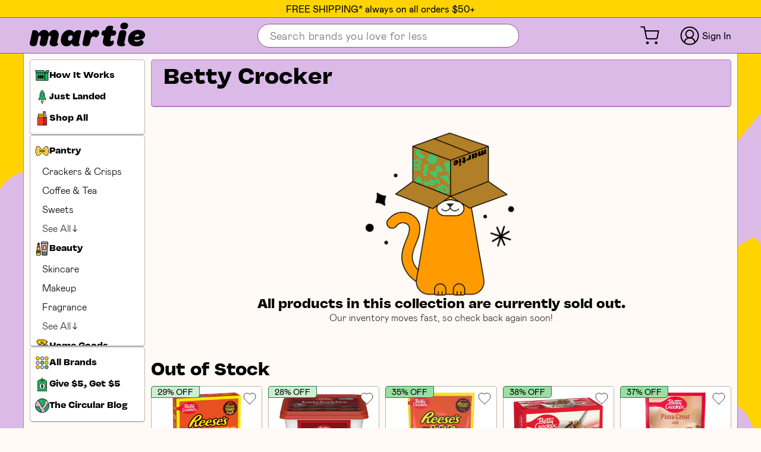

--- FILE ---
content_type: text/css
request_url: https://martie.com/cdn/shop/t/120/assets/app.css?v=98728785092315923491768950445
body_size: 24567
content:
:root{--font-base:"mabry",sans-serif;--font-heading:"vulf",sans-serif;--accent-color-gray-border:#c9c9c9;--accent-off-white:#fefaf6;--accent-color-purple:#dbbae7;--accent-color-green:#46c569;--accent-color-red:#ff452e;--accent-color-yellow:#ffd400;--accent-color-white:#fffaf5;--accent-color-link:#a865c0;--accent-color-gray:#c4c4c4;--on-sale-color:#ff452e;--savings-line-through:var(--on-sale-color);--disabled-color:#c4c4c4;--white-color:#fff;--black-color:#333;--site-container-width:1200px;--base-border-radius:2px;--base-card-border-radius:5px;--base-input-border-radius:5px;--base-select-border-radius:5px;--btn-shadow-purple:#747cc3;--btn-shadow-gray:#d9d9d9;--universal-border-radius:5px;--universal-border-dark:1px solid #000;--universal-border-purple:1px solid #b67bcc;--universal-border-darkpurple:1px solid #825a91;--universal-border-red:1px solid #9d2e21;--universal-border-yellow:1px solid #d1ae00;--universal-border-green:1px solid #29773f;--universal-border-grey:1px solid #bbb6b1;--site-background:#fffaf5;--site-sidebar-width:204px;--base-border:2px solid #000;--base-border-accent:2px solid #dbbae7;--button-border:1px solid #000;--universal-darkpurple:#825a91;--universal-red:#9d2e21;--universal-yellow:#d1ae00;--universal-darkyellow:#c2a200;--universal-green:#29773f;--universal-grey:#bbb6b1;--universal-purple:#b67bcc;--color-cream-dark-30:#e6e1dc;--header-item-border-radius:24px;--header-item-border:1px solid #000;--green-400:#a3e1b4;--gray-300:#d9d9d9;--gray-400:#444;--color-white:var(--white-color);--color-black:var(--black-color);--color-cream:var(--accent-color-white);--color-purple:var(--accent-color-purple);--color-purple-dark:var(--universal-darkpurple);--color-green:var(--accent-color-green);--color-green-light:#9bdea3;--color-green-extra-light:#cdeed1;--color-green-dark:var(--universal-green);--color-red-light:#ffd5ce;--color-cream-dark:#b2aba3;--color-cream-light:#fff4e9;--spacing-1:5px;--spacing-2:calc(var(--spacing-1)*2);--spacing-3:calc(var(--spacing-1)*3);--spacing-4:calc(var(--spacing-1)*4);--spacing-5:calc(var(--spacing-1)*5);--spacing-6:calc(var(--spacing-1)*6);--spacing-7:calc(var(--spacing-1)*7);--spacing-8:calc(var(--spacing-1)*8)}@media only screen and (max-width:479px){:root{--base-border:1px solid #000;--base-border-accent:1px solid #dbbae7}}*{-webkit-appearance:none;box-sizing:border-box;margin:0;padding:0}html{min-height:100%}@media only screen and (max-width:1024px){html{height:auto!important}}body{-webkit-font-smoothing:antialiased;-moz-osx-font-smoothing:grayscale;min-height:100vh;position:relative}h1,h2,h3,h4,h5{font-weight:inherit}ul li{list-style-type:none}a{display:inline-block;text-decoration:none}a,button{color:inherit}button{background:#0000;border:none;cursor:pointer;font-family:inherit;font-size:inherit}img{height:auto;max-width:100%}input,select{font-family:inherit;font-size:inherit}input:focus,select:focus{outline:0}select{border:none}input{color:inherit}input[type=submit]{cursor:pointer}input[type=checkbox]{-webkit-appearance:checkbox;appearance:auto}input::placeholder{font-weight:300}input[data-quantity]{-moz-appearance:textfield;border:none;outline:0}input[data-quantity]::-webkit-inner-spin-button,input[data-quantity]::-webkit-outer-spin-button{-webkit-appearance:none}input[type=search]::-ms-clear,input[type=search]::-ms-reveal{display:none;height:0;width:0}input[type=search]::-webkit-search-cancel-button,input[type=search]::-webkit-search-decoration,input[type=search]::-webkit-search-results-button,input[type=search]::-webkit-search-results-decoration{display:none}body{font-family:var(--font-base),sans-serif;font-weight:300}.font--base{font-weight:400}.h1,h1{font-family:var(--font-heading);font-size:75px;line-height:1.25}@media only screen and (max-width:767px){.h1,h1{font-size:32px}}.h2,h2{font-size:40px;line-height:1}.h2,.mh2,h2{font-family:var(--font-heading)}.mh2{font-size:32px;font-weight:400}.mh3{font-size:15px;text-align:center;text-wrap:wrap}@media only screen and (min-width:768px){.mh3{font-size:16px}}.de-emphasize{opacity:.8}.highlight{color:var(--accent-color-red);font-weight:700}.mp,.mrich li,.mrich p{font-size:16px;font-weight:300;letter-spacing:.32px;line-height:150%;text-align:left;width:100%}.mp strong,.mrich li strong,.mrich p strong{font-weight:bolder}.mlabel{text-box:trim-both cap alphabetic}@supports not (text-box:trim-both cap alphabetic){.mlabel{margin:-.2rem 0}}.mlabel-brice{line-height:1.5}.mrich ul>li{list-style-position:outside;list-style-type:disc;margin-left:var(--spacing-3);width:calc(100% - var(--spacing-3))}.mrich{display:flex;flex-direction:column;gap:var(--spacing-4)}strong{font-weight:bolder}.main{display:flex;flex-direction:column;flex-grow:1}.content.account-page{background-repeat:repeat;background-size:50%;margin:-1px 10px 10px}@media screen and (max-width:768px){.content.account-page{margin:0}.content.account-page .shopify-section{border-radius:5px;margin:0;padding:0}}.content.account-page>:first-child{background:var(--white-color);padding:20px 0 0;width:100%}@media screen and (min-width:768px){.content.account-page>:first-child{border:1px solid var(--accent-color-gray-border);border-radius:var(--universal-border-radius);margin:20px auto;max-width:500px;padding:20px}}.content__inner{background:var(--white-color);padding:20px 16px}.hidden,.hide,.label-hidden{display:none}.hidden-important{display:none!important}.relative{position:relative}.absolute{position:absolute}.full-width{width:100%}.text-center{text-align:center}.underline{text-decoration:underline}.flex{display:flex}.flex.space-between{justify-content:space-between}.flex.align-center{align-items:center}.icon-spinner{height:20px;left:50%;margin-left:-10px;margin-top:-10px;opacity:0;position:absolute;top:50%;transition:opacity .3s ease-in-out;width:20px}.icon-spinner.btn--loading{animation:rotate .5s linear infinite;opacity:1}@keyframes topBubbles{0%{background-position:5% 90%,10% 90%,10% 90%,15% 90%,25% 90%,25% 90%,40% 90%,55% 90%,70% 90%}50%{background-position:0 80%,0 20%,10% 40%,20% 0,30% 30%,22% 50%,50% 50%,65% 20%,90% 30%}to{background-position:0 70%,0 10%,10% 30%,20% -10%,30% 20%,22% 40%,50% 40%,65% 10%,90% 20%;background-size:0 0,0 0,0 0,0 0,0 0,0 0}}@keyframes bottomBubbles{0%{background-position:10% -10%,30% 10%,55% -10%,70% -10%,85% -10%,70% -10%,70% 0}50%{background-position:0 80%,20% 80%,45% 60%,60% 100%,75% 70%,95% 60%,105% 0}to{background-position:0 90%,20% 90%,45% 70%,60% 110%,75% 80%,95% 70%,110% 10%;background-size:0 0,0 0,0 0,0 0,0 0,0 0}}@keyframes fadeLoop{0%,to{opacity:0}50%{opacity:1}}@keyframes rotate{0%{transform:rotate(0)}to{transform:rotate(1turn)}}body.menu-expanded:before{animation:fadeIn .3s ease-in-out forwards;background:#00000080;content:"";height:100%;left:0;opacity:0;pointer-events:all;position:fixed;top:0;width:100%;z-index:554}@media (max-width:767px){body.menu-expanded:before{display:block}}@keyframes fadeIn{to{opacity:1}}body.menu-expanded>div{max-height:100%}body.menu-expanded #MainContent .content,body.menu-expanded>div{display:block;pointer-events:none}body.menu-expanded,html.menu-expanded{height:100%;overflow:hidden}body.menu-expanded #shopify-section-sidebar{pointer-events:all}body.menu-expanded [class*=modal],body.menu-expanded [class*=popup],body.menu-expanded [id*=modal],body.menu-expanded [id*=popup]{display:none!important;visibility:hidden!important}body.menu-expanded #shopify-section-sidebar{background-color:#fff;background-color:var(--accent-color-purple);box-shadow:2px 0 8px #0000004d;display:block!important;height:100%;left:0;max-width:100vw!important;overflow-x:hidden;overflow-y:auto;position:fixed;top:0;transform:translate(0);transition:transform .3s ease-in-out;width:100vw!important;z-index:555}@media (max-width:767px){body.menu-expanded #shopify-section-sidebar .sidebar-wrapper{max-width:100vw!important;width:100vw!important}#shopify-section-sidebar{transform:translate(-100%);transition:transform .3s ease-in-out}}#mobile-menu-header{align-items:center;background-color:var(--accent-color-purple);display:none;justify-content:space-between;left:0;margin-bottom:8px;min-height:60px;padding:10px 16px 8px;position:sticky;top:0;width:100%;z-index:556}@media (max-width:767px){#mobile-menu-header{display:flex}}body.menu-expanded .sidebar ul{border:none}body.menu-expanded .sidebar_img_off{display:none!important}body.menu-expanded .sidebar_img_on{display:block!important}body.menu-expanded .sidebar ul li{font-size:18px}#mobile-login-list{display:none;margin-bottom:0;margin-top:0}@media only screen and (max-width:1024px){#mobile-login-list{display:block}}.mobile-menu__close{align-items:center;background:#0000;border:0;cursor:pointer;display:flex;justify-content:center;margin-left:auto;padding:6px;position:relative}.mobile-menu__close svg{height:20px;width:20px}@media (max-width:767px){body.menu-expanded #shopify-section-sidebar .sidebar{box-sizing:border-box;max-width:100vw;padding:0 10px 10px;top:0;width:100vw}body.menu-expanded #shopify-section-sidebar nav{box-sizing:border-box;margin-top:0;padding:0 5px 10px;position:static;transform:none;width:100%!important}body.menu-expanded #shopify-section-sidebar .site-nav__link:before{display:none!important}body.menu-expanded .site-nav,body.menu-expanded .site-nav ul{box-sizing:border-box;max-width:100%!important;width:100%!important}}.mobile-menu{display:none;font-size:20px}.mobile-menu>*{vertical-align:top}.mobile-menu body.menu-expanded .martie-announcement-bar{display:none!important}.mobile-menu .mobile_close_btn{position:absolute;right:0;top:7px}@media (max-width:767px){.mobile-menu{align-items:center;display:block;justify-content:space-between;width:200px}}.mobile-menu .site-header__logo-image{max-width:120px}.mobile-menu__actions,.mobile-menu__wrapper{display:inline-block}.mobile-menu__wrapper{margin-right:15px;padding-left:5px;padding-top:2px}.mobile-menu__button{align-items:center;display:flex}.mobile-menu .site-nav{background:var(--color-cream);border-radius:10px;margin-top:7px;padding:5px 0}.mobile-menu .site-nav.last{padding-bottom:120px}.mobile-menu__item{white-space:nowrap}.mobile-menu__item img{height:26px;margin-right:16px;width:26px}.mobile-menu__link{align-items:center;display:flex;padding:4px 24px}.mobile-menu .customer-accounts__item--mobile{background:var(--white-color);border-radius:0 0 10px 10px}@media only screen and (min-width:1024px){.mobile-menu .customer-accounts__item--mobile{border-bottom:1px solid #000}}.mobile-menu .customer-accounts__item--mobile .customer-accounts__login-link--mobile{align-items:center;flex-direction:row;font-size:20px;justify-content:space-between;padding:11px 24px 8px;text-align:left}.mobile-menu .customer-accounts__item--mobile .customer-accounts__login-link--mobile .customer-accounts__icon{display:flex;margin-left:5px;margin-right:26px}.mobile-menu .customer-accounts__item--mobile .customer-accounts__login-link--mobile .customer-accounts__icon img{width:37px}.mobile-menu .customer-accounts__item--mobile .mobile-menu__close{padding:14px 24px 8px}@media (max-width:767px){body.menu-expanded .mobile-menu__button{display:none}}.site-nav.main{margin-bottom:10px!important;padding:0!important}.site-nav.main>li{margin:0}.site-nav--ecosystem{border-bottom:1px solid var(--accent-color-gray-border)}.site-nav--ecosystem:last-child{border-bottom:none}.site-nav--ecosystem.site-nav--has-submenu{display:flex;flex-wrap:wrap;min-height:52px}.site-nav--ecosystem.site-nav--has-submenu>span{align-items:center;display:flex;flex-grow:1}.site-nav--ecosystem.site-nav--has-submenu>span .site-nav__link{align-items:center;display:flex;font-size:18px;font-weight:400;height:auto;padding:14px 10px;width:100%}.site-nav--ecosystem.site-nav--has-submenu>button.dropdown-toggle{align-items:center;cursor:pointer;display:flex;flex-shrink:0;justify-content:center;min-height:44px;min-width:44px;padding:0 20px;transition:transform .2s ease-in-out}.site-nav--ecosystem.site-nav--has-submenu>button.dropdown-toggle svg{pointer-events:none}.site-nav--ecosystem.site-nav--has-submenu.is-opened>button.dropdown-toggle{transform:rotate(180deg)}.site-nav--ecosystem.site-nav--has-submenu.is-opened>.site-nav__submenu{max-height:5000px}.site-nav__submenu{margin:0!important;max-height:0;overflow:hidden;padding:0;transition:max-height .4s ease-in-out;width:100%}.site-nav--aisle.site-nav--has-submenu{display:flex;flex-wrap:wrap}.site-nav--aisle.site-nav--has-submenu>span{flex-grow:1}.site-nav--aisle.site-nav--has-submenu .site-nav__link--aisle{align-items:center;display:flex;font-size:18px;font-weight:400;height:45px;padding:4px 5px 4px 20px;position:relative}.site-nav--aisle.site-nav--has-submenu>button.dropdown-toggle{align-items:center;cursor:pointer;display:flex;justify-content:center;min-height:44px;min-width:44px;padding:0 20px;transition:transform .2s ease-in-out}.site-nav--aisle.site-nav--has-submenu>button.dropdown-toggle svg{pointer-events:none}.site-nav--aisle.site-nav--has-submenu.is-opened>button.dropdown-toggle{transform:rotate(180deg)}.site-nav--aisle.site-nav--has-submenu.is-opened>.site-nav__submenu--product-types{background-color:var(--color-cream-light)!important;max-height:3000px}.site-nav__submenu--product-types{max-height:0;overflow:hidden;transition:max-height .4s ease-in-out;width:100%}.site-nav--product-type .site-nav__link--product-type{align-items:center;border-left:none!important;color:#555;display:flex;font-size:18px;font-weight:300;height:42px;padding:4px 24px 4px 65px!important;position:relative}.new-header-loginbtn{background-color:var(--accent-color-yellow)!important;border:var(--universal-border-yellow)!important;box-shadow:0 2px var(--universal-darkyellow)!important;font-size:16px;margin-bottom:10px;margin-top:9px;text-transform:none!important}.martie-announcement-bar{align-items:center;background:var(--accent-color-purple);border-bottom:var(--universal-border-darkpurple);display:flex;font-size:16px;font-weight:400;height:30px;justify-content:center;line-height:17.5px;pointer-events:auto;text-align:center}@media (max-width:767px){.martie-announcement-bar{border-width:1px;font-size:18px;height:40px}}.customer-accounts__wrapper{position:relative}@media (max-width:767px){.customer-accounts__wrapper{display:none}}.customer-accounts__wrapper{padding-right:10px}.customer-accounts__name{margin-top:8px}#customer-accounts__loggedout{font-size:16px;font-weight:500;line-height:32px;padding-left:5px}@media only screen and (max-width:767px){body.template-cart .martie-announcement-bar{display:none!important}}body.logged-in-menu-is-open .customer-accounts__item--mobile{border-radius:0}.header-wrapper{position:sticky;top:0;-webkit-user-select:none;user-select:none;z-index:9}@media only screen and (max-width:1024px){.header-wrapper{filter:none}}.site-header__logo-image{max-width:160px}.site-header__logo-image svg,.site-logo img{height:auto;overflow:visible;width:194px}.mobile-menu .site-logo img,.mobile-menu .site-logo svg{height:auto;overflow:visible;width:140px}.site-header{background:var(--accent-color-purple);border-bottom:var(--universal-border-darkpurple)!important;height:50px;padding:8px 10px}@media (min-width:768px){.site-header{height:60px;padding:3px 10px}}.site-header>.container{align-items:center;display:flex;height:100%;margin:0 auto;max-width:var(--site-container-width);width:100%}@media only screen and (max-width:1024px){.site-header>.container{width:auto}}.site-header__logo-container{max-width:var(--site-sidebar-width);padding-left:10px;width:100%}@media (max-width:767px){.site-header__logo-container{display:none}}.site-header .customer-accounts__icon{display:block;height:32px;width:32px}.site-header .customer-accounts__login-link{display:flex;flex-direction:column;font-size:12px;line-height:1.25;text-align:center;white-space:nowrap}@media only screen and (max-width:1024px){.site-header .customer-accounts__login-link{font-size:inherit}body #site-header.site-header{top:auto!important}}.customer-accounts__login-link{color:#000;font-weight:300}.customer-accounts__icon svg{fill:#000}#customer-accounts__loggedout{color:#000}.header-alt__header{background:var(--white-color);border-bottom:var(--universal-border-darkpurple);left:0;padding:10px;position:fixed;right:0;top:38px;z-index:10}@media only screen and (max-width:1024px){.header-alt__header{border-bottom:1px solid #000;padding:11px 10px;top:0}}@media only screen and (max-width:736px){.header-alt__header{height:61px;top:0}}.header-alt__header>.container{align-items:center;display:flex;justify-content:space-between;margin:0 auto;max-width:var(--site-container-width);width:100%}.header-alt__header-logo-container{max-width:var(--site-sidebar-width);padding-left:10px;width:100%}@media only screen and (max-width:1024px){.header-alt__header-logo-container{padding-left:0}}.header-alt__header-content>a{align-items:center;display:flex}.header-alt__header-content>a>svg{margin-left:10px}.header-alt__header-link{color:#000;font-size:15px;line-height:1.23}html{font-family:sans-serif}body{background:var(--site-background)}@media only screen and (min-width:768px){body{background-attachment:fixed;background-image:url(/cdn/shop/files/background-repeat.svg?v=1764656412);background-position:top;background-repeat:repeat;background-size:1900px 1900px}}body a{color:inherit!important}.main>.container{background:var(--site-background);box-sizing:initial;display:flex;flex-grow:1;height:100%;margin:0 auto;max-width:var(--site-container-width);position:relative;width:100%}@media only screen and (min-width:768px){.main>.container{border-left:1px solid var(--universal-purple);border-right:1px solid var(--universal-purple);max-width:min(var(--site-container-width),100% - 2px)}}.main>.container>.content{flex-grow:1;overflow-x:hidden;padding:10px 10px 10px 8px;width:100%}@media only screen and (max-width:767px){.main>.container>.content{padding-left:0;padding-right:0;padding-top:0}.main>.container>.content .mslider{margin:0 10px}}.grid{-moz-column-gap:10px;column-gap:10px;display:grid;grid-template-columns:1fr 1fr 1fr 1fr 1fr;grid-template-rows:auto;min-height:0;min-width:0;row-gap:10px}@media only screen and (max-width:1200px){.grid{grid-template-columns:1fr 1fr 1fr 1fr}}@media only screen and (max-width:950px){.grid{grid-template-columns:1fr 1fr 1fr}}@media only screen and (max-width:767px){.grid{grid-template-columns:1fr 1fr 1fr}}@media only screen and (max-width:580px){.grid{grid-template-columns:1fr 1fr}}.sidebar-wrapper{flex:0 0 var(--site-sidebar-width);margin-bottom:10px;max-width:var(--site-sidebar-width);-webkit-user-select:none;user-select:none;width:100%}@media only screen and (max-width:767px){.sidebar-wrapper{display:none}}@media (max-width:1024px){.sidebar-nav{padding-top:10px}}.sidebar-nav{padding-top:0}#mobile-menu-header .site-logo{display:none}@media only screen and (max-width:767px){#mobile-menu-header .site-logo{display:block}}#mobile-menu-header .site-logo svg{height:30px;margin-left:0;margin-top:0}.sidebar_img_off{display:block}.sidebar_img_on{display:none}.sidebar{height:100%;margin-bottom:10px;max-width:var(--site-sidebar-width);padding:0 2px 0 10px;position:relative;width:100%;will-change:min-height}.sidebar nav{align-self:flex-start;display:flex;flex-direction:column;position:sticky;top:var(--sidebar-top-offset,126px);width:192px!important;z-index:1}@media (max-width:767px){.sidebar nav{position:static}}.sidebar ul{background:var(--color-cream);border:1px solid var(--accent-color-gray-border);border-radius:var(--universal-border-radius);margin-bottom:10px}.sidebar ul ul{border-radius:0}.sidebar ul.first{margin-top:10px}.sidebar ul.first,.sidebar ul.last,.sidebar ul.main{padding-bottom:5px;padding-top:5px}.sidebar ul.last{height:100%}.sidebar ul:last-child{margin-bottom:10px}.sidebar li{display:flex;white-space:nowrap}.sidebar li:first-child{margin-top:0}.sidebar li.site-nav--active>.site-nav__link,.sidebar li.site-nav--active>span .site-nav__link{font-weight:400}.sidebar li img{height:26px;margin-right:8px;width:26px}.sidebar li:hover img.sidebar_img_off{display:none}.sidebar li:hover img.sidebar_img_on{display:block}.sidebar li:hover img{-ms-animation-duration:1s;-webkit-animation-duration:1s;-webkit-animation-iteration-count:1;-ms-animation-iteration-count:1;-webkit-animation-name:wiggle;-ms-animation-name:wiggle;-webkit-animation-timing-function:ease-in-out;-ms-animation-timing-function:ease-in-out}.sidebar.is-opened>span .site-nav__link:before{background:var(--accent-color-purple);bottom:0;content:"";height:100%;left:0;position:absolute;top:0;width:4px}.sidebar.is-opened .site-nav--has-submenu{flex-wrap:wrap;position:relative}.sidebar.is-opened .site-nav--has-submenu:hover:before{background:var(--accent-color-purple);bottom:0;content:"";height:100%;left:0;position:absolute;top:0;width:4px}.sidebar.is-opened .site-nav--has-submenu button{transform:rotate(90deg)}.sidebar.is-opened .site-nav--has-submenu .site-nav__submenu{max-height:1000px;width:100%}.sidebar.is-opened>span{flex-grow:1}.sidebar.is-opened>button{padding:0 20px}.sidebar.is-opened>button svg{pointer-events:none}.sidebar .site-nav__link{align-items:center;display:flex;padding:8px 10px;position:relative;transition:background .2s ease-in-out;width:100%}.sidebar .site-nav__link:active:before,.sidebar .site-nav__link:hover:before{background:var(--accent-color-purple);bottom:0;content:"";height:100%;left:0;position:absolute;top:0;width:4px}.sidebar .site-nav__submenu{max-height:0;overflow:hidden;transition:max-height .3s ease-in-out}.sidebar .site-nav__submenu .site-nav__link{height:53px;padding-left:45px}.sidebar .site-nav__submenu .site-nav__link:before{background:var(--accent-color-purple);bottom:0;content:"";height:100%;left:0;position:absolute;top:0;width:4px}@keyframes wiggle{0%{transform:rotate(10deg)}25%{transform:rotate(-10deg)}50%{transform:rotate(20deg)}75%{transform:rotate(-5deg)}to{transform:rotate(0)}}@media only screen and (min-width:768px){.sidebar{display:none}}.msidebar{display:none!important;flex-direction:column;gap:10px;height:-moz-fit-content;height:fit-content;justify-content:space-between;max-height:calc(100vh - 70px);padding:10px 0 10px 10px;position:sticky;top:70px}@media only screen and (min-width:768px){.msidebar{display:flex!important}}@media (min-width:900px){.msidebar{max-height:calc(100vh - 90px);top:90px}}.msidebar__section.card{align-items:baseline;flex-shrink:0;gap:0;padding:8px 0;width:100%}.msidebar__section.card:has(.msidebar--expanded){justify-content:flex-start}.msidebar__scrollable.card{flex-grow:0;flex-shrink:1!important;justify-content:flex-start;overflow-y:auto;overscroll-behavior:contain;scrollbar-color:var(--accent-color-gray-border) #0000;scrollbar-width:thin}@supports not selector(::-webkit-scrollbar){.msidebar__scrollable.card{scrollbar-width:thin}}.msidebar__icon{align-items:center;aspect-ratio:1/1;display:flex;flex-shrink:0;justify-content:center;max-height:24px;max-width:24px}.msidebar__ecosystem.column{gap:0}.msidebar__aisles.column{align-items:baseline;flex-shrink:0;gap:0;min-height:0;overflow:clip}.msidebar--expanded .msidebar__expand,.msidebar__extra.menu-entry{display:none}.msidebar--expanded .msidebar__extra.menu-entry{display:flex}.msidebar--expanded .msidebar__aisles.column,.msidebar--expanded.msidebar__ecosystem.column{flex-shrink:0;flex-wrap:nowrap;min-height:-moz-fit-content;min-height:fit-content}.site-footer{border-top:var(--universal-border-darkpurple);font-size:12px;line-height:2;padding:68px 0;position:relative;z-index:1}@media only screen and (max-width:1200px){.site-footer{font-size:16px;padding:32px 0}}@media only screen and (max-width:767px){.site-footer{font-size:16px;line-height:1.875}}.site-footer>.container{display:flex;justify-content:space-between;margin:0 auto;max-width:var(--site-container-width);width:100%}.site-footer__main{display:grid;grid-template-columns:234px .81fr auto;width:100%}@media only screen and (max-width:1200px){.site-footer__main{display:flex;flex-direction:column;position:relative}}.site-footer__logo-container{max-width:var(--site-sidebar-width);padding-left:10px;width:100%}@media only screen and (max-width:1200px){.site-footer__logo-container{order:0;padding:0 10px}}@media only screen and (max-width:767px){.site-footer__logo-container .site-footer__logo-image{max-width:156px}}.site-footer__content{display:inline-flex;padding-left:8px}@media only screen and (max-width:1200px){.site-footer__content{order:1;padding:0 10px}}.site-footer__actions{align-items:flex-end;display:flex;flex-direction:column;padding-right:10px}@media only screen and (max-width:1200px){.site-footer__actions{align-items:flex-start;margin-top:24px;order:3;padding:0 10px}}.site-footer__text{position:relative}.site-footer__list{display:flex;width:100%}@media only screen and (max-width:1200px){.site-footer__list{flex-direction:column}.site-footer__list>*{margin-top:24px}}.site-footer__item{margin-right:56px}.site-footer__social-list{display:flex;margin-top:20px}@media only screen and (max-width:1200px){.site-footer__social-list{flex-direction:column;margin:0}}.site-footer__social-item{display:inline-block;line-height:1;margin-right:18px}.site-footer__social-item:last-child{margin-right:0}@media only screen and (max-width:1200px){.site-footer__social-item{margin-top:20px}.site-footer__social-item:first-child{margin-top:0}}.site-footer__linklist-item{margin-top:0;white-space:nowrap}.site-footer__linklist-item:first-child{margin-top:0}.site-footer__social-link{align-items:center;display:flex}.site-footer__social-link svg{height:auto;max-width:20px}.site-footer__social-link span{display:none}@media only screen and (max-width:1200px){.site-footer__social-link span{display:block;margin-left:6px}.site-footer .back-to-top__container{position:absolute;right:10px;top:0}}.site-footer .back-to-top__link{align-items:center;border:1px solid #000;border-radius:50%;box-shadow:0 2px #000;display:flex;height:58px;justify-content:center;position:relative;width:58px}.site-footer .back-to-top__link:hover{box-shadow:0 1px #000;top:1px}.site-footer .back-to-top__link:active{box-shadow:none;top:2px}.site-footer-app-buttons{margin-right:0;white-space:nowrap}.martie-app-button{height:auto;margin-top:5px;width:120px}.martie-app-button:first-of-type{margin-right:5px}.martie-app-instructions{font-weight:600}.mobile-nav{align-items:center;background:var(--color-cream);border-bottom:1px solid var(--color-cream-dark-30);display:flex;flex-direction:row;gap:8px;height:52px;overflow-x:scroll;overflow-y:clip;padding:8px;position:sticky;scrollbar-width:none;top:90px;transform:translateZ(0);transition:top .3s;width:100%;will-change:transform;z-index:8}@media only screen and (min-width:768px){.mobile-nav{display:none}}.mobile-nav__icon{align-items:center;aspect-ratio:1/1;display:flex;flex-shrink:0;height:20px;justify-content:center;padding:3.5px 1px;width:20px}.mobile-nav--hidden,body[data-app=kinn] .mobile-nav{top:0}body[data-app=kinn] .mobile-nav--hidden{top:-52px}.junip-review-carousel-summary{align-items:start!important}.junip-review-carousel-summary-rating,.junip-review-carousel-summary-review-count{line-height:normal!important}.junip-review-carousel-item{border-color:var(--gray-300)!important;border-style:solid!important;border-width:1px 1px 2px!important;height:300px!important}.junip-powered-by-footer{display:none!important}.junip-review-carousel-title{font-size:32px!important;font-weight:400!important}@media only screen and (max-width:767px){.junip-review-carousel-title{font-size:24px!important}.junip-review-carousel-summary{align-items:center!important}}.junip-review-carousel-arrow{z-index:1!important}.top-banner{border-radius:var(--base-card-border-radius);display:flex;margin-top:10px;overflow:hidden;padding:24px 44px 32px;position:relative}@media only screen and (max-width:1024px){.top-banner{grid-template-columns:none}}@media only screen and (max-width:767px){.top-banner{border-radius:0;flex-direction:column;grid-template-columns:1fr .7fr;padding:20px 32px}}@media only screen and (max-width:530px){.top-banner{grid-template-columns:none}}@media only screen and (max-width:767px){.top-banner{overflow:hidden;position:relative}}.top-banner h1{font-family:var(--font-heading);line-height:1.03}.top-banner h1.title--small{font-size:45px}@media only screen and (max-width:767px){.top-banner h1.title--small{font-size:32px}}.top-banner p.title{font-family:var(--font-heading);font-size:40px;line-height:1.03}.top-banner p.title.title--small{font-size:32px}.top-banner__content{max-width:482px;position:relative;width:100%;z-index:1}@media only screen and (max-width:767px){.top-banner__content{max-width:400px;max-width:100%;order:1}}.top-banner__content-description,.top-banner__content-footer{margin-top:16px}@media only screen and (max-width:767px){.top-banner__content-footer{white-space:nowrap}}.top-banner__content-description{font-size:20px;line-height:1.36}@media only screen and (max-width:767px){.top-banner__content-description{font-size:16px;line-height:1.25}}.top-banner__illustration{align-items:center;display:flex;width:100%}@media only screen and (max-width:1024px){.top-banner__illustration{order:0;position:absolute;right:0;top:50%;transform:translate(30%,-50%);width:auto}}@media only screen and (max-width:767px){.top-banner__illustration{justify-content:center;position:static;transform:none}}.top-banner__illustration img{height:auto;margin-left:auto;max-height:280px;width:auto}@media only screen and (max-width:1024px){.top-banner__illustration img{max-height:200px}}@media only screen and (max-width:767px){.top-banner__illustration img{margin-left:0}}.top-banner ol{list-style-position:inside;margin-top:24px}@media only screen and (max-width:767px){.top-banner ol{list-style-position:initial;margin-left:14px;margin-top:40px;padding-left:10px;text-indent:-14px}}.top-banner ol li{font-size:20px;margin-top:38px;position:relative}@media only screen and (max-width:767px){.top-banner ol li{font-size:16px;padding-left:16px;text-indent:-16px}}.top-banner ol li:first-child{margin-top:0}.top-banner ol li:before{background:var(--white-color);border:1px solid #000;border-radius:50%;content:"";display:block;height:40px;left:-14px;position:absolute;top:-11px;width:40px;z-index:-1}@media only screen and (max-width:767px){.top-banner ol li:before{height:30px;left:-28px;width:30px}}.top-banner ol li span{margin-left:16px}.mbanner{aspect-ratio:var(--banner-mobile-aspect-ratio);background-image:var(--banner-mobile-image);background-repeat:no-repeat;background-size:cover;border-radius:var(--base-card-border-radius);cursor:pointer;display:block;width:100%}@media only screen and (min-width:768px){.mbanner{aspect-ratio:var(--banner-desktop-aspect-ratio);background-image:var(--banner-desktop-image)}}.mbanner-cream{border:solid #bbb6b1;border-width:1px 1px 2px}.mbanner-red{border:var(--universal-border-red);border-bottom-width:2px}.mbanner-green{border:var(--universal-border-green);border-bottom-width:2px}.mbanner-yellow{border:var(--universal-border-yellow);border-bottom-width:2px}.mbanner-purple{border:var(--universal-border-darkpurple);border-bottom-width:2px}.mbanner-none{border:solid #0000;border-width:1px 1px 2px}@media only screen and (min-width:768px){.mbanner-mobile-only{display:none}}@media only screen and (max-width:767px){.mbanner-desktop-only{display:none}.column-blocks img{display:block;margin:0 auto;max-width:300px;min-width:auto;position:static;transform:none}.column-blocks .column-block-item-image{order:0}.column-blocks .column-block__cta{order:2}}.column-list{-moz-column-gap:10px;column-gap:10px;display:grid;grid-template-columns:1fr 1fr;grid-template-rows:auto;min-height:0;min-width:0;grid-gap:var(--spacing-2)}@media only screen and (max-width:1200px){.column-list{grid-template-columns:1fr}}@media only screen and (max-width:767px){.column-list{-moz-column-gap:0;column-gap:0;grid-template-columns:1fr}}.column-list>*{border-radius:var(--base-card-border-radius);min-width:0;overflow:hidden}@media only screen and (max-width:767px){.column-list>*{border-radius:0;margin-top:0}}.column-block{background-repeat:no-repeat;display:block;height:100%;padding:44px 12px 26px 44px;position:relative}@media only screen and (max-width:767px){.column-block{padding:20px 32px}}.column-block.bg-contain{background-size:contain}.column-block.bg-cover{background-size:cover}.column-block.bg-x-left{background-position-x:left}.column-block.bg-x-center{background-position-x:center}.column-block.bg-x-right{background-position-x:right}.column-block.bg-y-bottom{background-position-y:bottom}.column-block.bg-y-center{background-position-y:center}.column-block.bg-y-top{background-position-y:top}@media only screen and (max-width:767px){.column-block.sm-bg-contain{background-size:contain}.column-block.sm-bg-cover{background-size:cover}.column-block.sm-bg-x-left{background-position-x:left}.column-block.sm-bg-x-center{background-position-x:center}.column-block.sm-bg-x-right{background-position-x:right}.column-block.sm-bg-y-bottom{background-position-y:bottom}.column-block.sm-bg-y-center{background-position-y:center}.column-block.sm-bg-y-top{background-position-y:top}}.column-block .product-burst{align-items:center;display:flex;justify-content:center}@media only screen and (max-width:767px){.column-block .product-burst svg{height:100px;width:100px}}.column-block__inner{display:grid;grid-template-columns:1fr .75fr;height:100%}@media only screen and (max-width:767px){.column-block__inner{display:flex;flex-direction:column}}.column-block__heading{font-family:var(--font-heading);font-size:45px;font-weight:400}@media only screen and (max-width:767px){.column-block__heading{font-size:32px;line-height:1.25}}.column-block__content{font-size:18px;letter-spacing:.25px;line-height:1.33;margin-top:16px}@media only screen and (max-width:767px){.column-block__content{font-size:16px;letter-spacing:.5px;line-height:1.25}}.column-block__cta{align-self:end;grid-column:span 2;margin-top:28px}@media only screen and (max-width:767px){.column-block__cta{align-self:auto}}.column-block__cta>*{display:inline-block}.button{background:var(--accent-color-purple);border:var(--universal-border-darkpurple);border-radius:40px;box-shadow:0 2px 0 var(--universal-darkpurple);cursor:pointer;line-height:1;padding:9px 30px;position:relative;text-transform:uppercase;touch-action:manipulation}.button:hover{box-shadow:0 1px 0 var(--universal-darkpurple);top:1px}.button:active{box-shadow:none;top:2px}@media only screen and (max-width:767px){.button{white-space:nowrap}}.button.button--block{display:block;padding:9px 20px;width:100%}.button.button--plain,.button.button--primary,.button[disabled]{font-size:20px}@media only screen and (max-width:767px){.button.button--plain,.button.button--primary,.button[disabled]{font-size:20px;padding:8px 22px}}@media only screen and (max-device-width:767px){.button.button--plain,.button.button--primary,.button[disabled]{padding:10px 22px}}.button.button--secondary{background:var(--accent-color-gray)}.button.buy-button{font-size:20px}.button.buy-button.hide{display:none}@media only screen and (max-width:767px){.button.buy-button{font-size:16px;padding:12px 8px}}.button.button--plain{background:var(--white-color);border:var(--)}.button[disabled]{background:#fff;color:inherit;pointer-events:none}input[data-quantity]{font-size:20px;pointer-events:none}input[data-quantity].hide{display:none}@media only screen and (max-width:767px){input[data-quantity]{font-size:16px}}.button-color-purple{background:var(--accent-color-purple);border:var(--universal-border-purple);box-shadow:0 2px var(--universal-purple)}.button-color-green{background:var(--accent-color-green);border:var(--universal-border-green);box-shadow:0 2px var(--universal-green)}.mbutton,.mbutton-icon,.mbutton-icon-secondary,.mbutton-icon-small,.mbutton-icon-small-secondary,.mbutton-secondary{align-items:center;border-radius:24px;border-style:solid;border-width:1px 1px 3px;box-sizing:border-box;color:var(--black-color);display:flex;flex-direction:column;font-size:18px;font-style:normal;font-weight:400;gap:8px;justify-content:center;letter-spacing:.02em;line-height:100%;padding:9px 20px;text-transform:uppercase;width:100%}.mbutton-icon-secondary:hover,.mbutton-icon-small-secondary:hover,.mbutton-icon-small:hover,.mbutton-icon:hover,.mbutton-secondary:hover,.mbutton:hover{border-bottom-width:2px;margin-top:1px}.mbutton-icon-secondary:active,.mbutton-icon-small-secondary:active,.mbutton-icon-small:active,.mbutton-icon:active,.mbutton-secondary:active,.mbutton:active{border-bottom-width:1px;margin-top:2px}.mbutton-icon-secondary:disabled,.mbutton-icon-secondary:disabled:active,.mbutton-icon-secondary:disabled:hover,.mbutton-icon-small-secondary:disabled,.mbutton-icon-small-secondary:disabled:active,.mbutton-icon-small-secondary:disabled:hover,.mbutton-icon-small:disabled,.mbutton-icon-small:disabled:active,.mbutton-icon-small:disabled:hover,.mbutton-icon:disabled,.mbutton-icon:disabled:active,.mbutton-icon:disabled:hover,.mbutton-secondary:disabled,.mbutton-secondary:disabled:active,.mbutton-secondary:disabled:hover,.mbutton:disabled,.mbutton:disabled:active,.mbutton:disabled:hover{border-bottom-width:3px;color:var(--universal-grey);fill:var(--universal-grey);margin-top:0}.mbutton,.mbutton-icon,.mbutton-icon-small{background:var(--accent-color-purple);border-color:var(--universal-darkpurple)}.mbutton-icon-small:hover,.mbutton-icon:hover,.mbutton:hover{background:linear-gradient(0deg,#0000001a,#0000001a),var(--accent-color-purple)}.mbutton-icon-small:active,.mbutton-icon:active,.mbutton:active{background:linear-gradient(0deg,#0003,#0003),var(--accent-color-purple)}.mbutton-icon-small:disabled,.mbutton-icon-small:disabled:active,.mbutton-icon-small:disabled:hover,.mbutton-icon:disabled,.mbutton-icon:disabled:active,.mbutton-icon:disabled:hover,.mbutton:disabled,.mbutton:disabled:active,.mbutton:disabled:hover{background:var(--color-cream-dark-30);border-color:var(--universal-grey)}.mbutton-icon-secondary,.mbutton-icon-small-secondary,.mbutton-secondary{background:var(--accent-color-white);border-color:#000}.mbutton-icon-secondary:hover,.mbutton-icon-small-secondary:hover,.mbutton-secondary:hover{background:linear-gradient(0deg,#0000001a 0 100%),var(--accent-color-white)}.mbutton-icon-secondary:active,.mbutton-icon-small-secondary:active,.mbutton-secondary:active{background:linear-gradient(0deg,#0003 0 100%),var(--accent-color-white)}.mbutton-icon-secondary:disabled,.mbutton-icon-secondary:disabled:active,.mbutton-icon-secondary:disabled:hover,.mbutton-icon-small-secondary:disabled,.mbutton-icon-small-secondary:disabled:active,.mbutton-icon-small-secondary:disabled:hover,.mbutton-secondary:disabled,.mbutton-secondary:disabled:active,.mbutton-secondary:disabled:hover{background:var(--color-cream-dark-30);border-color:var(--universal-grey)}.mbutton{height:42px}.mbutton:hover{height:41px}.mbutton:active{height:40px}.mbutton:disabled:active,.mbutton:disabled:hover{height:42px}.mbutton-icon,.mbutton-icon-secondary{flex-grow:0;flex-shrink:0;height:42px;width:42px}.mbutton-icon-secondary:hover,.mbutton-icon:hover{height:41px}.mbutton-icon-secondary:active,.mbutton-icon:active{height:40px}.mbutton-icon-secondary:disabled:active,.mbutton-icon-secondary:disabled:hover,.mbutton-icon:disabled:active,.mbutton-icon:disabled:hover{height:42px}.mbutton-icon-small,.mbutton-icon-small-secondary{flex-grow:0;flex-shrink:0;height:32px;padding:6px;width:32px}.mbutton-icon-small-secondary:hover,.mbutton-icon-small:hover{height:31px}.mbutton-icon-small-secondary:active,.mbutton-icon-small:active{height:30px}.mbutton-icon-small-secondary:disabled:active,.mbutton-icon-small-secondary:disabled:hover,.mbutton-icon-small:disabled:active,.mbutton-icon-small:disabled:hover{height:32px}.martie-modal{position:absolute}body:has(dialog.martie-modal__dialog[open]){overflow:hidden}.martie-modal-small__dialog,.martie-modal__dialog{background-color:#fffaf5;border:none;display:none;max-width:960px;position:fixed;width:100%}.martie-modal-small__dialog::backdrop,.martie-modal__dialog::backdrop{background-color:#0009}@media only screen and (max-width:767px){.martie-modal-small__dialog,.martie-modal__dialog{border-radius:30px 30px 0 0;border-top:1px solid #b2aba3;box-shadow:0 -4px 16px #00000026;height:calc(100% - 15px);left:0;max-height:calc(100% - 15px);padding:0;top:15px}}@media only screen and (min-width:768px){.martie-modal-small__dialog,.martie-modal__dialog{border:1px solid #0000001a;border-radius:20px;box-shadow:0 4px 8px #00000040;height:max-content;left:50%;max-height:90vh;padding:var(--spacing-8) 0 var(--spacing-4);top:5vh;transform:translate(-50%)}.martie-modal-small__dialog>*,.martie-modal__dialog>*{max-width:100%}}.martie-modal-small__dialog>p:not([class]),.martie-modal__dialog>p:not([class]){color:#000;font-family:Mabry Pro,sans-serif;font-size:16px;font-weight:400;line-height:1.25;text-align:center;width:100%}.martie-modal-small__dialog>h2:not([class]),.martie-modal__dialog>h2:not([class]){color:#181d27;font-family:Vulf Sans,sans-serif;font-size:28px;font-weight:700;line-height:33.6px;margin:0 auto;text-align:center;width:100%}@media only screen and (min-width:768px){.martie-modal-small__dialog{max-width:450px}.martie-modal__dialog{max-width:960px}}.martie-modal-small__dialog[open],.martie-modal__dialog[open]{display:flex}@media only screen and (max-width:767px){.martie-modal-small__dialog[open],.martie-modal__dialog[open]{flex-direction:column}}.martie-modal__header{align-items:center;background-color:#fffaf5;border-radius:30px 30px 0 0;display:flex;justify-content:center;left:0;position:sticky;top:0;width:100%;z-index:2}@media only screen and (max-width:767px){.martie-modal__header{border-bottom:1px solid #0000000d;cursor:grab;height:50px;padding:var(--spacing-2) var(--spacing-4);touch-action:pan-x;-webkit-user-select:none;user-select:none}}@media only screen and (min-width:768px){.martie-modal__header{display:none}}@media only screen and (max-width:767px){martie-modal[data-disable-drag=true] .martie-modal__header{display:none}}.martie-modal__swipe-handle{background-color:#b2aba3;border-radius:2.5px;height:5px;left:50%;position:absolute;top:12px;transform:translate(-50%);width:80px}@media only screen and (min-width:768px){.martie-modal__swipe-handle{display:none}}.martie-modal__close{align-items:center;background:#0000;border:none;cursor:pointer;display:flex;height:24px;justify-content:center;width:24px;z-index:2}@media only screen and (max-width:767px){.martie-modal__close{position:absolute;right:20px;top:13px}}@media only screen and (min-width:768px){.martie-modal__close{position:absolute;right:20px;top:10px}}.martie-modal__contents{overflow-y:auto;overscroll-behavior:contain;scrollbar-width:none}@media only screen and (max-width:767px){.martie-modal__contents{flex:1;height:calc(100% - 50px);padding:var(--spacing-4) var(--spacing-4);width:100%}martie-modal[data-disable-drag=true] .martie-modal__contents{height:100%}}@media only screen and (min-width:768px){.martie-modal__contents{margin:0 auto;padding:0 var(--spacing-4);scrollbar-width:auto}.martie-modal-small__dialog .martie-modal__contents{padding:var(--spacing-1) var(--spacing-4) var(--spacing-6) var(--spacing-4)}}.form{font-size:16px}.form input:not([data-quantity]){border:var(--base-border-accent);border-radius:var(--base-input-border-radius);margin-top:5px;padding:8px 14px}.form input[type=submit]{border:var(--button-border)}.form__select{display:inline-block;margin-top:5px;position:relative}.form__select svg{cursor:pointer;pointer-events:none;position:absolute;right:12px;top:50%;transform:translateY(-50%)}.form__select.form__select--addresses{max-width:340px;width:100%}.form__select.form__select--addresses select{width:100%}.form select{-webkit-appearance:none;appearance:none;border:var(--base-border-accent);border-radius:var(--base-select-border-radius);padding:10px 32px 10px 10px}.input{align-items:center;align-self:stretch;background:var(--color-cream);border:1px solid var(--color-black);border-radius:24px;display:flex;flex-basis:135px;flex-direction:column;font-size:22px;gap:var(--spacing-1);justify-content:center;letter-spacing:.44px;min-width:135px;padding:0 var(--spacing-2)}.input,.input__message{font-weight:400;text-align:center}.input__message{font-size:10px!important;letter-spacing:.2px}@supports not (text-box:trim-both cap alphabetic){.input .mlabel{margin:-.3rem 0}}.account-dropdown__list{border:var(--universal-border-darkpurple);border-radius:0 0 5px 5px;font-size:15px;inset-block-start:100%;inset-inline-end:-1px;line-height:1.23;margin-block-start:14px;opacity:0;overflow:hidden;position:absolute;transition:opacity .2s ease,visibility .2s ease;visibility:hidden;white-space:nowrap;width:142px}.account-dropdown__list.is-visible{display:block;opacity:1;visibility:visible}.account-dropdown__list:not(.is-visible){display:none}.account-dropdown__item{background:var(--accent-color-purple);border-top:var(--universal-border-darkpurple)}.account-dropdown__item:first-child{border:0}.account-dropdown__item:hover{background-color:#c4a5d0}.account-dropdown__item--your-account svg{height:18px;width:18px}.account-dropdown__link{align-items:center;display:flex;padding:4px 5px}.account-dropdown__link:hover{transform:scale(1.02)}.account-dropdown__link>:first-child{flex:0 0 35px;margin-right:5px}[data-add-sms-number-modal-content]{display:flex;flex-direction:column;gap:var(--spacing-4);width:100%}[data-add-sms-number-modal-content] h2{margin-bottom:0}[data-add-sms-number-modal-content] p:not(.error-text){font-size:14px;line-height:1.4;margin:0}[data-add-sms-number-modal-content] .form{margin-top:var(--spacing-2);width:100%}[data-add-sms-number-modal-content] .form__inner{display:flex;flex-direction:column;gap:var(--spacing-3)}[data-add-sms-number-modal-content] input[type=text]{border:1px solid #b2aba3;border-radius:8px;font-size:16px;padding:var(--spacing-3);width:100%}[data-add-sms-number-modal-content] input[type=text]::placeholder{color:#b2aba3}[data-add-sms-number-modal-content] .button{margin-top:var(--spacing-2);width:100%}[data-add-sms-number-modal-content] .error-text{color:#d32f2f;font-size:14px;margin:0}[data-add-sms-number-modal-content] .error-text.hidden{display:none}@media only screen and (max-width:767px){.category-blocks{padding-left:10px;padding-right:10px}}.category-blocks h2{font-size:32px}.category-blocks-list{display:flex;flex-wrap:wrap;font-size:15px;gap:10px;margin-top:16px;padding-bottom:70px}.category-blocks-list a{background-color:var(--white-color);border:solid var(--universal-grey);border-radius:25px;border-width:1px 1px 2px;height:37px;line-height:1;min-width:85px;padding:10px;text-align:center}.customer-dashboard{border-radius:5px;margin-top:32px;padding:20px 20px 32px}@media only screen and (max-width:900px){.customer-dashboard{padding:12px 14px}}@media only screen and (max-width:767px){.customer-dashboard{border-radius:0}}.customer-dashboard a{text-decoration:underline;text-underline-offset:3px}.customer-dashboard-grid{display:grid;gap:10px;grid-template-columns:1fr 1fr 1fr}@media only screen and (max-width:900px){.customer-dashboard-grid{grid-template-columns:1fr;grid-template-rows:1fr 1fr 1fr}}.customer-dashboard-grid>*{align-items:center;display:flex;flex-direction:column;text-align:center}@media only screen and (max-width:900px){.customer-dashboard-grid>*{flex-direction:row;gap:9px;text-align:left}.customer-dashboard-grid__image-wrapper{width:47px}}.customer-dashboard-grid__title{display:block;font-size:20px;margin-top:10px}@media only screen and (max-width:900px){.customer-dashboard-grid__title{font-size:16px;line-height:1.25;margin-top:0}}.customer-dashboard-grid__value{font-size:40px;font-weight:400;margin-top:4px}@media only screen and (max-width:900px){.customer-dashboard-grid__value{font-size:24px}}.customer-dashboard .icon-coins,.customer-dashboard .icon-star{height:52px;width:auto}@media only screen and (max-width:900px){.customer-dashboard .icon-coins,.customer-dashboard .icon-star{display:block;height:38px;margin:0 auto}}.accordion-section+.accordion-section .accordion{padding-top:20px}.accordion{background:var(--white-color);padding-bottom:40px;padding-left:70px;padding-right:70px;width:100%}@media only screen and (max-width:1024px){.accordion{padding-left:10px;padding-right:10px}}.accordion h2{font-size:30px;line-height:1.33}.accordion ul{border-bottom:1px solid #000}.accordion li{border-top:1px solid #000}.accordion button{font-size:20px;line-height:1.5;padding:16px;text-align:left;width:100%}.accordion-heading__container:empty{display:none}.accordion-heading__container:empty+ul{margin-top:0}.accordion-heading__container+ul{margin-top:24px}.accordion-btn__container{align-items:center;display:flex;justify-content:space-between;pointer-events:none}.accordion-btn__caret{transition:transform .3s}.accordion-panel{font-size:20px;height:0;line-height:1.5;opacity:0;transition:height .2s ease-in-out,opacity .2s ease-in-out}.accordion-panel a{color:var(--accent-color-link)!important}.accordion-panel__inner{padding:4px 16px 20px;pointer-events:none}.accordion .active .accordion-btn__caret{transform:rotate(180deg)}.accordion .active+.accordion-panel{opacity:1}.accordion .active+.accordion-panel .accordion-panel__inner{pointer-events:auto}.martie-tooltip__tooltip{background:var(--white-color);border:1px solid var(--accent-color-gray-border);border-radius:var(--universal-border-radius);display:none;margin-bottom:10px;margin-top:8px;padding:8px;text-decoration:none;width:100%}@media only screen and (min-width:768px){.martie-tooltip__tooltip{box-shadow:2px 2px;left:0;margin-top:0;max-width:284px;position:absolute;top:0;width:max-content;z-index:999}}martie-tooltip{cursor:pointer;display:inline-block}@media only screen and (min-width:768px){martie-tooltip{cursor:revert;display:revert}}.card,.card-invisible{align-items:center;box-sizing:border-box;display:flex;flex-direction:column;gap:var(--spacing-2, );justify-content:center;min-height:var(--card-height,inherit);min-width:var(--card-width,inherit);padding:var(--spacing-2) var(--spacing-2);position:relative;width:var(--card-width,inherit)}.card{background:#fff;border:solid var(--universal-grey);border-radius:var(--base-card-border-radius);border-width:1px 1px 2px}.collection>.card,.collection>.card-invisible{min-height:unset;min-width:unset;width:auto}@media only screen and (min-width:768px){.collection>.card,.collection>.card-invisible{min-height:var(--card-height)}}.column>.card,.column>.card-invisible{flex-basis:var(--card-height)}.row>.card,.row>.card-invisible{flex-basis:var(--card-width)}.card--loading{animation:gradient-animation 1.5s linear infinite;background:linear-gradient(0deg,#fff,#dbbae733,#fff),linear-gradient(0deg,#fff,#fff);background-repeat:repeat-y;background-size:180% 180%;border:solid var(--universal-grey);border-radius:var(--base-card-border-radius);border-width:1px 1px 2px;height:322.5px;visibility:visible}@keyframes gradient-animation{0%{background-position:0 90%}to{background-position:0 -135%}}.product-card.column{height:100%;justify-content:space-between}.product-card__card{padding-left:var(--spacing-1);padding-right:var(--spacing-1);--card-height:325px}.mslider .product-card__card{--card-width:172px}.product-card__click-area{display:flex;flex-direction:column;width:100%}.product-card__media{display:flex;justify-content:center;margin:0 auto var(--spacing-2);position:relative;width:100%}.product-card__media>img{height:150px;max-width:100%;object-fit:contain;width:auto}.product-card__badge{align-items:center;background-color:var(--color-green-extra-light);border:var(--universal-border-green);border-radius:5px;bottom:-1px;box-sizing:border-box;color:#000;display:inline-flex;font-size:12px;font-weight:400;justify-content:center;left:6px;line-height:1.2;max-width:calc(100% - var(--spacing-2));padding:2px 8px;position:absolute;text-align:center;text-transform:uppercase;z-index:1}.product-card__badge--inventory{background-color:var(--color-red-light);border-color:var(--universal-red);color:var(--universal-red)}.product-card__badge--direct-ship{background-color:var(--accent-color-yellow,gold);border:1px solid var(--accent-color-yellow-dark,#e6a800)}.product-card__badge--open-box{background-color:var(--accent-color-yellow-light,#fee893);border:1px solid var(--accent-color-yellow-dark,#e6a800)}.product-card__sizing,.product-card__title{display:-webkit-box;line-clamp:2;-webkit-line-clamp:2;overflow:hidden;-webkit-box-orient:vertical;font-size:14px;text-align:center;text-overflow:ellipsis;text-wrap:wrap}.product-card__price{font-size:22px;font-weight:400}.product-card__price--hidden{font-size:16px}.product-card__price-message{font-size:16px;font-weight:400}.product-card__compare-price{color:#999;font-size:22px;text-decoration:line-through}.product-card__percent-off-pill{border:var(--universal-border-green);border-radius:0 0 5px;border-radius:5px 0!important;color:#000;font-size:14px;font-weight:400;left:-1px;line-height:1;padding:2px 10px;position:absolute;text-transform:uppercase;top:-1px;z-index:1}.product-card--high-value .product-card__percent-off-pill{background-color:var(--color-green)}.product-card--medium-value .product-card__percent-off-pill{background-color:var(--color-green-light)}.product-card--low-value .product-card__percent-off-pill{background-color:var(--color-green-extra-light)}.product-card__percent-off-star{align-items:center;background-image:url("data:image/svg+xml;charset=utf-8,%3Csvg xmlns='http://www.w3.org/2000/svg' width='80' height='72' fill='none' viewBox='0 0 80 72'%3E%3Cpath fill='%2346c569' stroke='%2329773f' stroke-miterlimit='10' stroke-width='1.5' d='m55.669 14.848.16.584.605-.034 14.777-.832-5.371 12.992-.246.594.55.333 12.408 7.516-12.408 7.516-.55.334.246.594 5.37 12.988-14.776-.83-.605-.035-.16.584-3.73 13.567-11.479-8.924-.46-.358-.46.358-11.476 8.924-3.728-13.567-.16-.584-.606.035-14.78.83 5.373-12.988.246-.594-.55-.334L1.446 36l12.411-7.516.551-.333-.246-.594L8.79 14.566l14.78.832.605.034.16-.584 3.73-13.568 11.474 8.927.461.358.46-.357L51.938 1.28z'/%3E%3C/svg%3E");background-repeat:no-repeat;background-size:cover;display:flex;flex-direction:column;font-family:var(--font-base);height:72px;justify-content:center;left:5px;position:absolute;text-align:center;text-transform:uppercase;top:5px;width:80px;z-index:1}.product-card__percent-off-star strong:first-child{font-size:20px}.product-card__percent-off-star div:last-child{font-size:14px}.product-card__context-link{border-radius:var(--universal-border-radius);display:block;padding:5px}.product-card__context-link:hover{background-color:var(--color-purple-dark);color:#fff!important}.product-card__wide-only,.product-card__wide-only.add-to-cart__download-app{display:none}@media only screen and (min-width:768px){.product-card__wide-only,.product-card__wide-only.add-to-cart__download-app{display:inline}}.mslider .product-card__wide-only,.mslider .product-card__wide-only.add-to-cart__download-app,.product-card__narrow-only,.product-card__narrow-only.add-to-cart__download-app{display:inline}@media only screen and (min-width:768px){.product-card__narrow-only,.product-card__narrow-only.add-to-cart__download-app{display:none}}.mslider .product-card__narrow-only,.mslider .product-card__narrow-only.add-to-cart__download-app,body.hide-slow-sellers .product-card--slow-seller{display:none}.favorite-toggle{align-items:center;background:none;border:none;cursor:pointer;display:flex;height:auto;justify-content:center;padding:0;transition:all .2s ease-in-out;width:100%}.favorite-toggle svg{border-radius:4px;height:32px;padding:4px;transition:transform .2s ease-in-out;width:32px}.favorite-toggle svg path{fill:none;stroke:#333;stroke-width:1;transition:fill .2s ease,stroke .2s ease}.favorite-toggle:hover:not(.favorite-toggle--active) svg path{fill:#ffe5e4;stroke:#f48f8c}.favorite-toggle:active{transform:scale(.95)}.favorite-toggle:active svg{transform:scale(1)}.favorite-toggle:focus-visible{outline:1px solid var(--accent-color-purple);outline-offset:2px}.favorite-toggle__icon-wrapper{align-items:center;display:inline-flex;justify-content:center;position:relative}.favorite-button__text{font-size:16px}.favorite-button__text--add{display:inline}.favorite-button__text--added{display:none}.favorite-toggle--active svg path{fill:#f48f8c;stroke:#9d2e21;stroke-width:1px}.favorite-toggle--active .favorite-button__text--add{display:none}.favorite-toggle--active .favorite-button__text--added{display:inline}.favorite-toggle--active:hover svg path{fill:#ffb3b0;stroke:#9d2e21;stroke-width:1px}.favorite-toggle--active:active{transform:scale(.95)}.favorite-toggle--active:active svg{transform:scale(1)}.favorite-toggle--active:active svg path{fill:#e67572;stroke:#7a2418}.favorite-toggle--loading{pointer-events:none}@keyframes heart-burst-scale{0%{transform:scale(1)}15%{transform:scale(1.3)}30%{transform:scale(.9)}45%{transform:scale(1.1)}60%{transform:scale(.95)}to{transform:scale(1)}}@keyframes burst-line-move01{0%{transform:translate(0) scaleY(0)}20%{transform:translateY(-3px) scaleY(.2)}40%{transform:translateY(-10px) scaleY(1)}60%{transform:translateY(-15px) scaleY(.5)}80%{transform:translateY(-22px) scaleY(.2)}to{transform:translateY(-25px) scaleY(0)}}@keyframes burst-line-move02{0%{transform:rotate(45deg) translate(0) scaleY(0)}20%{transform:rotate(45deg) translateY(-3px) scaleY(.2)}40%{transform:rotate(45deg) translateY(-10px) scaleY(1)}60%{transform:rotate(45deg) translateY(-15px) scaleY(.5)}80%{transform:rotate(45deg) translateY(-22px) scaleY(.2)}to{transform:rotate(45deg) translateY(-25px) scaleY(0)}}@keyframes burst-line-move03{0%{transform:rotate(90deg) translate(0) scaleY(0)}20%{transform:rotate(90deg) translateY(-3px) scaleY(.2)}40%{transform:rotate(90deg) translateY(-10px) scaleY(1)}60%{transform:rotate(90deg) translateY(-15px) scaleY(.5)}80%{transform:rotate(90deg) translateY(-22px) scaleY(.2)}to{transform:rotate(90deg) translateY(-25px) scaleY(0)}}@keyframes burst-line-move04{0%{transform:rotate(135deg) translate(0) scaleY(0)}20%{transform:rotate(135deg) translateY(-3px) scaleY(.2)}40%{transform:rotate(135deg) translateY(-10px) scaleY(1)}60%{transform:rotate(135deg) translateY(-15px) scaleY(.5)}80%{transform:rotate(135deg) translateY(-22px) scaleY(.2)}to{transform:rotate(135deg) translateY(-25px) scaleY(0)}}@keyframes burst-line-move05{0%{transform:rotate(180deg) translate(0) scaleY(0)}20%{transform:rotate(180deg) translateY(-3px) scaleY(.2)}40%{transform:rotate(180deg) translateY(-10px) scaleY(1)}60%{transform:rotate(180deg) translateY(-15px) scaleY(.5)}80%{transform:rotate(180deg) translateY(-22px) scaleY(.2)}to{transform:rotate(180deg) translateY(-25px) scaleY(0)}}@keyframes burst-line-move06{0%{transform:rotate(225deg) translate(0) scaleY(0)}20%{transform:rotate(225deg) translateY(-3px) scaleY(.2)}40%{transform:rotate(225deg) translateY(-10px) scaleY(1)}60%{transform:rotate(225deg) translateY(-15px) scaleY(.5)}80%{transform:rotate(225deg) translateY(-22px) scaleY(.2)}to{transform:rotate(225deg) translateY(-25px) scaleY(0)}}@keyframes burst-line-move07{0%{transform:rotate(270deg) translate(0) scaleY(0)}20%{transform:rotate(270deg) translateY(-3px) scaleY(.2)}40%{transform:rotate(270deg) translateY(-10px) scaleY(1)}60%{transform:rotate(270deg) translateY(-15px) scaleY(.5)}80%{transform:rotate(270deg) translateY(-22px) scaleY(.2)}to{transform:rotate(270deg) translateY(-25px) scaleY(0)}}@keyframes burst-line-move08{0%{transform:rotate(315deg) translate(0) scaleY(0)}20%{transform:rotate(315deg) translateY(-3px) scaleY(.2)}40%{transform:rotate(315deg) translateY(-10px) scaleY(1)}60%{transform:rotate(315deg) translateY(-15px) scaleY(.5)}80%{transform:rotate(315deg) translateY(-22px) scaleY(.2)}to{transform:rotate(315deg) translateY(-25px) scaleY(0)}}.favorite-toggle--burst-animating svg{animation:heart-burst-scale .5s ease-out}.favorite-burst{align-items:center;display:flex;height:0;justify-content:center;left:50%;pointer-events:none;position:absolute;top:calc(50% - 2px);transform:translate(-50%,-50%);width:0;z-index:1}.favorite-burst__line{background:#9d2e21;height:10px;opacity:0;position:absolute;width:2px}.favorite-burst--animating .favorite-burst__line{opacity:1}.favorite-burst--animating .favorite-burst__line:first-child{animation:burst-line-move01 .5s linear forwards}.favorite-burst--animating .favorite-burst__line:nth-child(2){animation:burst-line-move02 .5s linear forwards}.favorite-burst--animating .favorite-burst__line:nth-child(3){animation:burst-line-move03 .5s linear forwards}.favorite-burst--animating .favorite-burst__line:nth-child(4){animation:burst-line-move04 .5s linear forwards}.favorite-burst--animating .favorite-burst__line:nth-child(5){animation:burst-line-move05 .5s linear forwards}.favorite-burst--animating .favorite-burst__line:nth-child(6){animation:burst-line-move06 .5s linear forwards}.favorite-burst--animating .favorite-burst__line:nth-child(7){animation:burst-line-move07 .5s linear forwards}.favorite-burst--animating .favorite-burst__line:nth-child(8){animation:burst-line-move08 .5s linear forwards}.product-card__card .favorite-button-wrapper{height:0;position:absolute;right:4px;top:4px;width:auto;z-index:1}.product-card__card .favorite-toggle{width:auto}.product-card__card .favorite-toggle:not(.favorite-toggle--active) svg path{fill:#fff}.subscribe-to-product{align-items:center;display:flex;flex-direction:column}.subscribe-to-product .favorite-button-wrapper{margin-top:16px;width:auto}.subscribe-to-product .favorite-button-wrapper .favorite-toggle{align-items:center;background:var(--color-cream-light,#fdf8f3);border:solid var(--universal-grey,#ccc);border-radius:30px;border-width:1px 1px 2px;cursor:pointer;display:flex;flex-direction:row;gap:8px;height:auto;padding:12px 20px;transition:all .2s ease-in-out;width:auto}.subscribe-to-product .favorite-button-wrapper .favorite-toggle:hover{background:#ffe5e4;border-color:var(--universal-grey)}.subscribe-to-product .favorite-button-wrapper .favorite-toggle:active{transform:scale(.98)}.subscribe-to-product .favorite-button-wrapper .favorite-toggle svg{height:32px;width:32px}.subscribe-to-product .favorite-button-wrapper .favorite-toggle .favorite-button__text{color:var(--black-color);font-size:18px;font-weight:400}.row,.row-desktop{align-items:center;display:flex;gap:var(--row-gap,var(--spacing-2));width:100%}.row{align-items:start;flex-direction:row}.row.row-center{justify-content:center}.row.row-middle{align-items:center}.row>*{max-height:100%;min-width:0}.row-breakable{flex-wrap:wrap}@media only screen and (min-width:768px){.column-mobile.row-desktop,.row-desktop{align-items:start;flex-direction:row}}.column,.column-mobile{align-items:center;display:flex;gap:var(--column-gap,var(--spacing-2));width:100%}.column{flex-direction:column}.column>*{max-width:100%;min-height:0}.column-left{align-items:baseline}@media only screen and (max-width:767px){.column-mobile,.row-desktop.column-mobile{align-items:center;flex-direction:column}}.column>img,.row>img{object-fit:contain}.hidden{display:none!important}.column>.shopify-section{width:100%}.mcontent{min-width:0;padding:var(--spacing-2)}.shopify-section:empty{display:none}@media only screen and (min-width:768px){.hide-desktop{display:none!important}}@media only screen and (max-width:767px){.hide-mobile{display:none!important}}.floating-basis{position:relative;width:-moz-fit-content;width:fit-content}.skeleton{visibility:hidden}#shopped-aisles{display:flex;flex-direction:column;gap:var(--spacing-3)}.page-header{background:var(--accent-color-purple);border:var(--universal-border-purple);border-bottom-width:2px;border-radius:var(--universal-border-radius);padding:10px 44px 10px 20px}@media only screen and (min-width:768px){.page-header:first-child{margin-top:0}}.page-header__h1,.template-page .content h1.page-header__h1{font-family:var(--font-heading);font-size:32px;line-height:1.03;padding-left:0;text-align:left}@media only screen and (min-width:768px){.page-header__h1,.template-page .content h1.page-header__h1{font-size:40px;line-height:1.03}}.page-header__description{font-size:16px;line-height:1.36;margin-top:10px}@media only screen and (min-width:768px){.page-header__description{font-size:20px;margin-top:16px}}martie-slider{display:block}.mslider{width:100%;--slider-edge-fade-color:var(--slider-edge-fade-override,#fffaf5)}.mslider,.mslider__viewport{position:relative}.mslider__scrollcontainer{border-radius:5px;display:flex;gap:var(--spacing-2);overflow-x:auto;scroll-behavior:smooth;transition:all .4s ease-in-out,height .4s ease-in-out;-webkit-transition:all .4s ease-in-out,height .4s ease-in-out;white-space:nowrap;width:100%}@media only screen and (min-width:768px){.mslider__scrollcontainer{overflow-x:hidden}}.mslider__edge-fade{background:linear-gradient(to left,var(--slider-edge-fade-color,#fffaf5) 0,var(--slider-edge-fade-color,#fffaf5) 15px,#fff0 70%);bottom:0;display:none;opacity:1;pointer-events:none;position:absolute;right:0;top:0;transition:opacity .2s ease-in-out;width:clamp(21px,14vw,69px);z-index:1}.mslider--no-overflow .mslider__edge-fade,.mslider--scrolled .mslider__edge-fade{opacity:0}@media (max-width:386px){.mslider__edge-fade{display:block}}@media only screen and (min-width:768px){.mslider__edge-fade{display:none}}.mslider__header{align-items:end;display:flex;justify-content:space-between;margin-bottom:var(--spacing-2)}.mslider__buttons{display:none;gap:var(--spacing-2)}.mslider__buttons button{align-self:center}@media only screen and (min-width:768px){.mslider__buttons{display:flex}}.collection-slider-multiple-section{display:flex;flex-direction:column;gap:var(--spacing-3)}.collection-slider-multiple-section+.collection-slider-section,.collection-slider-section+.collection-slider-section{margin-top:var(--spacing-1)}@media only screen and (min-width:768px){.carousel-section+.collection-slider-multiple-section .mslider,.carousel-section+.collection-slider-section .mslider{margin-top:calc(var(--spacing-2)*-1)}}.martie-modal__contents .product-recommendation,.product-listing__wrapper .product-recommendation{display:block;margin:0 0 10px;width:100%}.gallery{box-sizing:initial;max-width:260px;overflow:hidden}@media only screen and (min-width:768px){.gallery{max-width:var(--gallery-width);padding:0}}.gallery__wrapper{align-items:center;display:flex!important;flex-direction:column;z-index:0!important}.gallery__slide{display:flex!important;justify-content:center;max-height:260px!important}@media only screen and (min-width:768px){.gallery__slide{max-height:463px!important}}.gallery__slide img{max-height:100%;min-height:0;object-fit:contain}.gallery__pagination{bottom:unset!important;display:flex;left:unset!important;margin-top:10px;position:relative;width:-moz-fit-content!important;width:fit-content!important;--swiper-theme-color:var(--universal-purple)}@media only screen and (min-width:768px){.gallery__pagination{display:none}}.gallery__dialog{background-color:#fffaf5;border:none;height:100vh;max-height:100vh;max-width:100%;overscroll-behavior:contain;padding:10px;position:fixed;width:100%}.gallery__controls{align-items:center;display:none;width:max-content}@media only screen and (min-width:768px){.gallery__controls{display:flex}}.gallery__container{align-items:center;flex-grow:1;justify-content:space-between}.gallery__close{align-self:flex-end}body:has(dialog.gallery__dialog[open]){overflow:hidden}.gallery__image-container{overflow-x:auto}.gallery__image-container>img{flex-shrink:0}.gallery__desktop-control{display:none}@media only screen and (min-width:768px){.gallery__desktop-control{display:flex}}.liquid-error{background:#fff;border:3px solid red;font-size:50px;height:100vh;left:0;padding:20px;position:fixed;top:0;z-index:999}.add-to-cart,.liquid-error{box-sizing:border-box;width:100%}.add-to-cart{max-width:272px;padding-left:var(--spacing-1);padding-right:var(--spacing-1)}.add-to-cart__quantity{align-items:center;background:#0000;border:none;display:flex;flex-direction:column;gap:var(--spacing-1);justify-content:center;min-height:42px;min-width:40px;padding:0 var(--spacing-1)}.add-to-cart__quantity .mlabel{font-size:22px;font-weight:400}.add-to-cart__quantity-button img{display:none}.add-to-cart__quantity-button--loading img{display:block}.add-to-cart__quantity-button--loading span{display:none}.add-to-cart__adjust-inventory{gap:var(--spacing-1);height:42px;justify-content:space-between;position:relative}.mslider .add-to-cart__adjust-inventory{gap:var(--spacing-2)}.add-to-cart__spinner{animation:rotate .5s linear infinite;display:block;opacity:1}.add-to-cart__to-cart-text{display:none}.add-to-cart__download-app,.product-listing__cart .add-to-cart__to-cart-text{display:inline}body[data-app=kinn] .add-to-cart__download-app{display:none!important}.add-to-cart--app-only .add-to-cart__button-text{display:none}body[data-app=kinn] .add-to-cart--app-only .add-to-cart__button-text{display:inline}.mselect__wrapper{align-items:center;display:flex;flex-direction:row;flex-grow:1;gap:var(--spacing-1)}@media only screen and (min-width:768px){.mselect__wrapper{flex-grow:0}}.mselect__label{font-weight:700;min-width:min-content;text-align:center;white-space:nowrap}@media only screen and (min-width:768px){.mselect__label{text-align:left}}.mselect{background:var(--accent-color-white);box-sizing:border-box;height:42px;min-width:0;width:100%}@media only screen and (min-width:768px){.mselect{min-width:var(--select-width)}}.mselect{align-items:center;border:solid #000;border-radius:24px;border-width:1px 1px 3px;cursor:pointer;display:flex;flex-direction:row;font-size:18px;font-style:normal;font-weight:400;gap:8px;justify-content:space-between;letter-spacing:.02em;line-height:100%;padding:9px 10px 9px 20px}.mselect:hover{background:linear-gradient(0deg,#0000001a 0 100%),var(--accent-color-white)}.mselect:open{background:linear-gradient(0deg,#0003 0 100%),var(--accent-color-white)}.mselect.mselect--disabled,.mselect.mselect--disabled:active,.mselect.mselect--disabled:hover{background:var(--color-cream-dark-30);border-color:var(--universal-grey)}.mselect__content{background:var(--white-color);border:1px solid #000;border-radius:24px;box-shadow:2px 2px;margin-top:5px!important;padding:8px;text-decoration:none}@media only screen and (max-width:767px){.mselect__content{left:10px!important;width:calc(100vw - 20px)!important}}.mselect__option{border-radius:24px}.mselect__option:hover{background-color:var(--accent-color-purple)}.ss-single{margin-bottom:-.2rem;overflow-x:hidden;padding-bottom:.2rem;text-overflow:ellipsis;white-space:nowrap}.ss-values{flex-shrink:1;min-width:0}:root{--ss-primary-color:var(--accent-color-purple);--ss-bg-color:#fff;--ss-font-color:#4d4d4d;--ss-font-placeholder-color:#8d8d8d;--ss-disabled-color:#dcdee2;--ss-border-color:#dcdee2;--ss-highlight-color:#fffb8c;--ss-success-color:#00b755;--ss-error-color:#dc3545;--ss-focus-color:var(--accent-color-purple);--ss-main-height:30px;--mselect__content-height:300px;--ss-spacing-l:7px;--ss-spacing-m:5px;--ss-spacing-s:3px;--ss-animation-timing:.2s;--ss-border-radius:4px}@keyframes ss-valueIn{0%{opacity:0;transform:scale(0)}to{opacity:1;transform:scale(1)}}@keyframes ss-valueOut{0%{opacity:1;transform:scale(1)}to{opacity:0;transform:scale(0)}}.ss-hide{display:none!important}.ss-main{background-color:var(--ss-bg-color);border:1px solid var(--ss-border-color);border-radius:var(--ss-border-radius);box-sizing:border-box;cursor:pointer;display:flex;flex-direction:row;min-height:var(--ss-main-height);outline:0;overflow:hidden;padding:var(--ss-spacing-s);position:relative;transition:background-color var(--ss-animation-timing);-webkit-user-select:none;user-select:none;width:100%}.ss-main:focus{box-shadow:0 0 5px var(--ss-focus-color)}.ss-main .ss-values{display:inline-flex;flex:1 1 100%;flex-wrap:wrap;gap:var(--ss-spacing-m)}.ss-main .ss-values .ss-placeholder{align-items:center;display:flex;line-height:1em;margin:auto 0;overflow:hidden;padding:var(--ss-spacing-s) var(--ss-spacing-m) var(--ss-spacing-s) var(--ss-spacing-m);text-overflow:ellipsis;white-space:nowrap;width:100%}.ss-main .ss-values .ss-max{align-items:center;background-color:var(--ss-primary-color);border-radius:var(--ss-border-radius);display:flex;font-size:12px;line-height:1;padding:var(--ss-spacing-s) var(--ss-spacing-m);-webkit-user-select:none;user-select:none;width:-moz-fit-content;width:fit-content}.ss-main .ss-values .ss-single{display:flex;margin:auto 0 auto var(--ss-spacing-s)}.ss-main .ss-values .ss-value{align-items:center;animation-duration:var(--ss-animation-timing);animation-fill-mode:both;animation-name:ss-valueIn;animation-timing-function:ease-out;background-color:var(--ss-primary-color);border-radius:var(--ss-border-radius);display:flex;-webkit-user-select:none;user-select:none;width:-moz-fit-content;width:fit-content}.ss-main .ss-values .ss-value.ss-value-out{animation-duration:var(--ss-animation-timing);animation-name:ss-valueOut;animation-timing-function:ease-out}.ss-main .ss-values .ss-value .ss-value-text{font-size:12px;line-height:1;padding:var(--ss-spacing-s) var(--ss-spacing-m)}.ss-main .ss-values .ss-value .ss-value-delete{align-items:center;border-left:1px solid var(--ss-bg-color);box-sizing:initial;cursor:pointer;display:flex;padding:var(--ss-spacing-s) var(--ss-spacing-m)}.ss-main .ss-values .ss-value .ss-value-delete,.ss-main .ss-values .ss-value .ss-value-delete svg{height:var(--ss-spacing-l);width:var(--ss-spacing-l)}.ss-main .ss-values .ss-value .ss-value-delete svg path{fill:none;stroke:var(--ss-bg-color);stroke-linecap:round;stroke-linejoin:round;stroke-width:18}.ss-main .ss-deselect{align-items:center;display:flex;flex:0 1 auto;height:auto;justify-content:center;padding:0 var(--ss-spacing-m) 0 var(--ss-spacing-m);width:-moz-fit-content;width:fit-content}.ss-main .ss-deselect svg{height:8px;width:8px}.ss-main .ss-deselect svg path{fill:none;stroke:var(--ss-font-color);stroke-linecap:round;stroke-linejoin:round;stroke-width:20}.mselect .ss-arrow{align-items:center;display:flex;flex:0 1 auto;height:12px;justify-content:flex-end;margin:auto var(--ss-spacing-m) auto var(--ss-spacing-m);width:12px}.mselect .ss-arrow path{fill:none;stroke:var(--ss-font-color);stroke-linecap:round;stroke-linejoin:round;stroke-width:18;transition-timing-function:ease-out;transition:var(--ss-animation-timing)}.mselect__content{box-sizing:border-box;display:flex;flex-direction:column;height:auto;max-height:var(--mselect__content-height);opacity:0;overflow:hidden;position:absolute;transform:scaleY(0);transform-origin:center top;transition:transform var(--ss-animation-timing),opacity var(--ss-animation-timing);width:auto;z-index:999}.mselect__content.ss-relative{height:100%;position:relative}.mselect__content.ss-fixed{position:fixed}.mselect__content.ss-open-above{border-top-left-radius:var(--ss-border-radius);border-top-right-radius:var(--ss-border-radius);flex-direction:column-reverse;opacity:1;transform:scaleY(1);transform-origin:center bottom}.mselect__content.ss-open-below{opacity:1;transform:scaleY(1);transform-origin:center top}.mselect__content .ss-search{display:flex;flex:0 1 auto;flex-direction:row;padding:var(--ss-spacing-l) var(--ss-spacing-l) var(--ss-spacing-m) var(--ss-spacing-l)}.mselect__content .ss-search input{background-color:var(--ss-bg-color);border:1px solid var(--ss-border-color);border-radius:var(--ss-border-radius);box-sizing:border-box;display:inline-flex;flex:1 1 auto;font-size:inherit;line-height:inherit;margin:0;min-width:0;outline:0;padding:var(--ss-spacing-m) var(--ss-spacing-l);text-align:left;width:100%}.mselect__content .ss-search input::placeholder{vertical-align:middle}.mselect__content .ss-search input:focus{box-shadow:0 0 5px var(--ss-focus-color)}.mselect__content .ss-search .ss-addable{align-items:center;border:1px solid var(--ss-border-color);border-radius:var(--ss-border-radius);cursor:pointer;display:inline-flex;flex:0 0 auto;height:auto;justify-content:center;margin:0 0 0 var(--ss-spacing-m)}.mselect__content .ss-search .ss-addable svg{align-items:center;display:flex;flex:0 1 auto;height:12px;justify-content:flex-end;margin:auto var(--ss-spacing-m) auto var(--ss-spacing-m);width:12px}.mselect__content .ss-search .ss-addable svg path{fill:none;stroke:var(--ss-font-color);stroke-linecap:round;stroke-linejoin:round;stroke-width:18}.mselect__content .mselect__list{flex:1 1 auto;height:auto;overflow-x:hidden;overflow-y:auto}.mselect__content .mselect__list .ss-error,.mselect__content .mselect__list .ss-searching{padding:var(--ss-spacing-l)}.mselect__content .mselect__list .ss-optgroup.ss-close .mselect__option{display:none!important}.mselect__content .mselect__list .ss-optgroup .ss-optgroup-label{align-items:center;display:flex;flex-direction:row;justify-content:space-between;padding:var(--ss-spacing-m) var(--ss-spacing-l) var(--ss-spacing-m) var(--ss-spacing-l)}.mselect__content .mselect__list .ss-optgroup .ss-optgroup-label .ss-optgroup-label-text{flex:1 1 auto;font-weight:700}.mselect__content .mselect__list .ss-optgroup .ss-optgroup-label:has(.ss-arrow){cursor:pointer}.mselect__content .mselect__list .ss-optgroup .ss-optgroup-label .ss-optgroup-actions{align-items:center;display:flex;flex:0 1 auto;flex-direction:row;gap:var(--ss-spacing-m);justify-content:center}.mselect__content .mselect__list .ss-optgroup .ss-optgroup-label .ss-optgroup-actions .ss-selectall{cursor:pointer;display:flex;flex:0 0 auto;flex-direction:row}.mselect__content .mselect__list .ss-optgroup .ss-optgroup-label .ss-optgroup-actions .ss-selectall:hover{opacity:.5}.mselect__content .mselect__list .ss-optgroup .ss-optgroup-label .ss-optgroup-actions .ss-selectall.ss-selected svg path{stroke:var(--ss-error-color)}.mselect__content .mselect__list .ss-optgroup .ss-optgroup-label .ss-optgroup-actions .ss-selectall span{align-items:center;display:flex;flex:0 1 auto;font-size:60%;justify-content:center;padding:0 var(--ss-spacing-s) 0 0;text-align:center}.mselect__content .mselect__list .ss-optgroup .ss-optgroup-label .ss-optgroup-actions .ss-selectall svg{flex:0 1 auto;height:13px;width:13px}.mselect__content .mselect__list .ss-optgroup .ss-optgroup-label .ss-optgroup-actions .ss-selectall svg path{fill:none;stroke:var(--ss-success-color);stroke-linecap:round;stroke-linejoin:round}.mselect__content .mselect__list .ss-optgroup .ss-optgroup-label .ss-optgroup-actions .ss-selectall svg:first-child{stroke-width:5}.mselect__content .mselect__list .ss-optgroup .ss-optgroup-label .ss-optgroup-actions .ss-selectall svg:last-child{stroke-width:11}.mselect__content .mselect__list .ss-optgroup .ss-optgroup-label .ss-optgroup-actions .ss-closable{cursor:pointer;display:flex;flex:0 1 auto;flex-direction:row}.mselect__content .mselect__list .ss-optgroup .ss-optgroup-label .ss-optgroup-actions .ss-closable .ss-arrow{flex:1 1 auto;height:10px;width:10px}.mselect__content .mselect__list .ss-optgroup .ss-optgroup-label .ss-optgroup-actions .ss-closable .ss-arrow path{fill:none;stroke:var(--ss-font-color);stroke-linecap:round;stroke-linejoin:round;stroke-width:18;transition-timing-function:ease-out;transition:var(--ss-animation-timing)}.mselect__content .mselect__list .ss-optgroup .mselect__option{padding:var(--ss-spacing-s) var(--ss-spacing-s) var(--ss-spacing-s) calc(var(--ss-spacing-l)*3)}.mselect__content .mselect__list .mselect__option{cursor:pointer;display:block;padding:var(--ss-spacing-m) var(--ss-spacing-l) var(--ss-spacing-m) var(--ss-spacing-l);-webkit-user-select:none;user-select:none;white-space:normal}.mselect__content .mselect__list .mselect__option.ss-disabled{background-color:var(--ss-disabled-color);cursor:not-allowed}.mselect__content .mselect__list .mselect__option .ss-search-highlight{background-color:var(--ss-highlight-color);display:inline-block}.filter-bar{display:grid;gap:var(--spacing-2);width:100%}@media only screen and (min-width:768px){.filter-bar{align-items:center;display:flex;flex-direction:row;flex-wrap:wrap}}.filter-bar>*{min-width:0}.filter-bar-2{grid-template-columns:1fr 1fr}.filter-bar__label{display:none}@media only screen and (min-width:768px){.filter-bar__label{display:inline}}.filter-bar__label-mobile{display:inline}@media only screen and (min-width:768px){.filter-bar__label-mobile{display:none}}.mcarousel{overflow:hidden;width:100%}.mcarousel__wrapper.column{display:flex!important;gap:var(--spacing-1)}@media only screen and (min-width:768px){.mcarousel__wrapper.column{gap:var(--spacing-2)}}.mcarousel__pagination{bottom:unset!important;display:flex;height:8px;left:unset!important;position:relative;top:unset!important;width:-moz-fit-content!important;width:fit-content!important;--swiper-theme-color:var(--universal-purple)}@media only screen and (min-width:768px){.mcarousel-mobile-only{display:none}}@media only screen and (max-width:767px){.mcarousel-desktop-only{display:none}}.mpill{align-items:center;background:var(--color-cream);border:1px solid var(--color-black);border-radius:40px;display:flex;flex-shrink:0;gap:3px;height:36px;justify-content:center;padding:0 8px}.mpill:hover{background:var(--color-cream-dark-30)}.menu-category{align-items:center;color:var(--color-black);display:flex;flex-shrink:0;font-family:var(--font-heading);font-size:16px;font-weight:500;gap:8px;height:36px;line-height:normal;padding:8px;text-transform:capitalize;width:100%}.menu-category:active,.menu-category:hover{border-left:4px solid var(--color-purple);padding-left:4px}.menu-category:hover img{-ms-animation-duration:1s;-webkit-animation-duration:1s;-webkit-animation-iteration-count:1;-ms-animation-iteration-count:1;-webkit-animation-name:wiggle;-ms-animation-name:wiggle;-webkit-animation-timing-function:ease-in-out;-ms-animation-timing-function:ease-in-out}.menu-entry{align-items:center;color:var(--color-black);display:flex;flex-shrink:0;font-size:16px;font-weight:400;font-weight:300;gap:8px;height:32px;line-height:1.25;overflow-x:clip;padding:0 8px 0 20px;text-overflow:ellipsis;white-space:nowrap;width:100%}.menu-entry:active,.menu-entry:hover{border-left:4px solid var(--color-purple);padding-left:16px}.menu-entry:active{font-weight:400}.context-menu{background:var(--white-color);border:1px solid var(--accent-color-gray-border);border-radius:var(--universal-border-radius);box-shadow:2px 2px;left:0;padding:5px;position:absolute;text-decoration:none;top:0;width:max-content;z-index:999}.icon{align-items:center;display:flex;flex-direction:column;gap:var(--spacing-1);max-width:var(--icon-caption-width);text-align:center}.divider{background-image:url('data:image/svg+xml;charset=utf-8,<svg xmlns="http://www.w3.org/2000/svg" width="12" height="1"><path fill="rgba(178, 171, 163, 1)" d="M0 0h6v1H0z"/></svg>');background-repeat:repeat-x;border:none;height:1px;margin:var(--spacing-2) 0;width:100%}.product-listing__gallery-column{flex-shrink:1;min-width:150px}.product-listing__vendor{font-weight:400}.product-listing__breadcrumb{text-align:center;width:100%}@media only screen and (min-width:768px){.product-listing__breadcrumb{text-align:left}}.product-listing__breadcrumb-item:nth-child(-n+2):after{content:" > ";margin:0 .25em}.product-listing__title{font-size:25px;font-weight:300;letter-spacing:.48px;line-height:120%;text-align:center;width:100%}@media only screen and (min-width:768px){.product-listing__title{font-size:32px;letter-spacing:.64px;line-height:120%;text-align:left}}.product-listing__title .highlight{font-size:20px;font-weight:400;letter-spacing:.4px}.product-listing__sizing{font-size:20px;letter-spacing:.4px}.product-listing__direct-ship-label{background-color:var(--accent-color-yellow);margin-right:5px}.product-listing__direct-ship-label,.product-listing__open-box-label{border:1px solid var(--accent-color-yellow-dark,#e6a800);border-radius:4px;display:inline-block;font-size:16px;font-weight:500;letter-spacing:.32px;line-height:1.8;margin-top:5px;padding:0 10px;text-transform:uppercase}.product-listing__open-box-label{background-color:var(--accent-color-yellow-light,#fee893)}.product-listing__detail{align-items:center;display:flex;flex-direction:row;gap:8px;height:48px}.product-listing__detail figcaption{align-items:start;display:flex;flex-direction:column;font-size:16px;font-weight:400;letter-spacing:.32px;line-height:120%}.product-listing__de-emphasize{font-size:14px;font-weight:300;letter-spacing:.28px;line-height:120%}.product-listing__prop65-warning{width:100%}.product-listing__prop65-warning>martie-tooltip{text-decoration:underline}.product-listing__cart{align-items:center;background:#fff;background:var(--color-cream-light);border:solid var(--universal-grey);border-radius:var(--base-card-border-radius);border-width:1px 1px 2px;box-shadow:none;box-sizing:border-box;display:flex;flex-direction:column;gap:var(--spacing-4);gap:var(--spacing-2, );justify-content:center;min-height:var(--card-height,inherit);min-width:var(--card-width,inherit);padding:var(--spacing-4) var(--spacing-2);position:static;position:relative;width:var(--card-width,inherit);z-index:1}@media only screen and (min-width:768px){.product-listing__cart{gap:var(--spacing-5);padding:var(--spacing-6) var(--spacing-2) var(--spacing-4)}}.product-listing__compare-price,.product-listing__price{font-size:36px;font-weight:400;letter-spacing:.72px}@media only screen and (min-width:768px){.product-listing__compare-price,.product-listing__price{font-size:48px;letter-spacing:.96px}}.product-listing__compare-price{color:var(--color-cream-dark);text-decoration:line-through}.product-listing__cart h1{font-size:24px;font-weight:400;letter-spacing:.48px;text-align:center}@media only screen and (min-width:768px){.product-listing__cart h1{font-size:36px;letter-spacing:.72px}}.product-listing__cart p{font-size:24px;font-weight:400;letter-spacing:.48px;text-align:center}.product-listing__direct-ship-notice{background:#fff;background:var(--color-cream-light);border:solid var(--universal-grey);border-radius:var(--base-card-border-radius);border-width:1px 1px 2px;box-sizing:border-box;color:var(--color-text-primary);font-size:16px;gap:var(--spacing-2, );line-height:1.4;margin-top:var(--spacing-2);min-height:var(--card-height,inherit);min-width:var(--card-width,inherit);padding:var(--spacing-2);position:relative;width:var(--card-width,inherit)}.product-listing__direct-ship-notice,.product-listing__percent-off-star{align-items:center;display:flex;flex-direction:column;justify-content:center}.product-listing__percent-off-star{background-image:url("data:image/svg+xml;charset=utf-8,%3Csvg xmlns='http://www.w3.org/2000/svg' width='100' height='100' class='product-burst-savings__image' viewBox='0 0 74 73'%3E%3Cpath fill='%2346c569' fill-rule='nonzero' stroke='%2329773f' d='m.104 36.5 10.824-8.17.28-.213-.102-.336-3.955-12.974 13.557-.246.352-.007.115-.332L25.6 1.4l11.113 7.772.288.202.289-.202L48.402 1.4l4.423 12.821.115.333.352.007 13.558.246-3.956 12.974-.103.336.281.213 10.824 8.17-10.824 8.17-.28.212.102.337 3.956 12.974-13.558.246-.352.007-.115.332L48.402 71.6l-11.113-7.772-.289-.202-.288.202L25.599 71.6l-4.424-12.822-.115-.332-.352-.007-13.557-.246 3.955-12.974.103-.337-.281-.212z'/%3E%3C/svg%3E");background-repeat:no-repeat;height:100px;left:5px;position:absolute;text-transform:uppercase;top:5px;transform:translateZ(0);width:100px;z-index:2}.product-listing__percent-off-star div:first-child{font-size:25px;font-weight:400;letter-spacing:.5px;text-align:center}.product-listing__percent-off-star div:last-child{font-size:18px;font-weight:400;letter-spacing:.36px;text-align:center}.product-listing__ingredients{align-self:flex-start}.product-listing__action-buttons{gap:var(--spacing-2);width:100%}.added-to-cart,.product-listing__action-buttons{align-items:center;display:flex;flex-direction:column}.added-to-cart{animation:addedToCartFadeIn .3s ease-out;background-color:var(--color-cream-light);border:1px solid var(--color-cream-dark);border-radius:8px;box-shadow:0 2px 8px #00000014;gap:0;padding:0}@keyframes addedToCartFadeIn{0%{opacity:0;transform:translateY(-10px)}to{opacity:1;transform:translateY(0)}}.added-to-cart__notification{align-items:center;border-bottom:1px dashed var(--color-green-dark);display:flex;gap:var(--spacing-2);justify-content:center;padding:var(--spacing-3) var(--spacing-4);width:100%}.added-to-cart__checkmark{align-items:center;background-color:var(--color-green);border:1px solid var(--color-green-dark);border-radius:50%;color:#fff;display:flex;flex-shrink:0;height:28px;justify-content:center;width:28px}.added-to-cart__checkmark svg{height:16px;width:16px}.added-to-cart__text{color:var(--color-text-primary);font-size:18px;font-weight:500;letter-spacing:.36px}@media only screen and (min-width:768px){.added-to-cart__text{font-size:20px;letter-spacing:.4px}}.added-to-cart__content{align-items:center;background-color:var(--color-cream);border-radius:0 0 8px 8px;display:flex;flex-direction:row;gap:var(--spacing-4);justify-content:center;padding:var(--spacing-4);width:100%}@media only screen and (min-width:768px){.added-to-cart__content{gap:var(--spacing-6)}}.added-to-cart__image-wrapper{flex-shrink:0}.added-to-cart__image{background-color:#0000;border-radius:var(--border-radius);height:80px;object-fit:contain;width:80px}@media only screen and (min-width:768px){.added-to-cart__image{height:120px;width:120px}}.added-to-cart__details{display:flex;flex:1;flex-direction:column;gap:var(--spacing-3);min-width:0}.added-to-cart__product-info{display:flex;flex-direction:column;gap:var(--spacing-1)}.added-to-cart__vendor{color:var(--color-text-secondary);font-size:16px;font-weight:400;letter-spacing:.32px}@media only screen and (min-width:768px){.added-to-cart__vendor{font-size:20px;letter-spacing:.4px}}.added-to-cart__product-title{display:-webkit-box;font-size:16px;font-weight:300;letter-spacing:.32px;-webkit-line-clamp:2;line-height:1.3;-webkit-box-orient:vertical;overflow:hidden}@media only screen and (min-width:768px){.added-to-cart__product-title{font-size:20px;letter-spacing:.4px}}.added-to-cart__actions{align-items:center;display:flex}.added-to-cart__actions .add-to-cart{max-width:200px;width:100%}.product-listing__main-content{width:100%}martie-product-listing{display:block;width:100%}.product-listing__main-content{display:grid;grid-template-columns:1fr}.product-listing__main-content>:not(.product-listing__added-to-cart){grid-column:1;grid-row:1;max-height:3000px;opacity:1;overflow:hidden;transition:max-height .4s ease-out,opacity .3s ease-out}martie-product-listing.product-listing--added-to-cart .product-listing__main-content>:not(.product-listing__added-to-cart){max-height:0;opacity:0;pointer-events:none}martie-product-listing.product-listing--added-to-cart .product-listing__added-to-cart{align-self:start;animation:addedToCartSlideIn .4s ease-out;grid-column:1;grid-row:1;z-index:1}@keyframes addedToCartSlideIn{0%{opacity:0;transform:translateY(-20px)}to{opacity:1;transform:translateY(0)}}.infinite-aisle-products{margin:0 auto;max-width:var(--content-max-width);padding:10px 0}.toast__wrapper{bottom:var(--spacing-6);display:flex;flex-direction:column;gap:var(--spacing-2);left:50%;position:fixed;transform:translate(-50%);z-index:999}.toast{align-items:center;background:var(--color-white);border:1px solid var(--accent-color-gray-border);border-radius:var(--universal-border-radius);box-shadow:2px 2px;display:flex;gap:var(--spacing-1);max-width:284px;padding:var(--spacing-2);width:max-content}.toast__close svg{display:block}.share-product__button{display:flex;gap:var(--spacing-1)}.search-bar{margin:0 auto;position:relative}@media (max-width:767px){.search-bar{margin-right:0;position:inherit}}.search-bar__wrapper{position:relative}@media (max-width:767px){.search-bar__wrapper{display:none;left:50%;position:fixed;top:var(--spacing-2);transform:translate(-50%);z-index:999}.search-bar--mobile-open .search-bar__wrapper{display:block}}.search-bar__input.input{background-color:var(--color-white);font-size:18px;height:40px;padding:0 var(--spacing-4);text-align:left;width:380px}@media (min-width:768px){.search-bar__input.input{border:var(--universal-border-darkpurple)}}@media (min-width:768px)and (max-width:899px){.search-bar__input.input{width:350px}}@media (min-width:900px){.search-bar__input.input{width:440px}}@media (max-width:767px){.search-bar__input.input{box-shadow:0 5px 10px #00000040;width:calc(100vw - var(--spacing-2) - var(--spacing-4)*2)}.search-bar--open .search-bar__input.input{box-shadow:none}}.search-bar--open .search-bar__input.input{border-bottom:none;border-bottom-left-radius:0;border-bottom-right-radius:0}.search-bar__clear{display:none;position:absolute;right:var(--spacing-3);top:50%;transform:translateY(-50%)}@media (max-width:767px){.search-bar__clear{display:block}}.search-bar--open .search-bar__clear{display:block}.search-bar__results{max-width:380px;position:absolute}@media (min-width:768px)and (max-width:899px){.search-bar__results{max-width:350px}}@media (min-width:900px){.search-bar__results{max-width:440px}}.search-bar__results{background:var(--color-white);border:1px solid var(--color-black);border-radius:0 0 24px 24px;border-top:none;box-shadow:0 10px 10px #00000040;flex-direction:column;left:50%;margin:0 auto;max-height:480px;overflow-x:hidden;overflow-y:auto;overscroll-behavior:contain;padding-bottom:24px;padding-right:8px;scrollbar-gutter:stable;text-align:center;transform:translate(-50%);transition:max-height .5s ease-out;width:100%;z-index:999}@media (max-width:767px){.search-bar__results{max-width:none;top:calc(var(--spacing-2) + 40px);width:calc(100vw - var(--spacing-2) - var(--spacing-4)*2)}}.search-bar__see-more{margin:0 var(--spacing-2) var(--spacing-1);width:calc(100% - var(--spacing-2)*2)}.search-bar__result{border-top:1px solid var(--accent-color-gray-border);height:101px;padding:var(--spacing-2);text-align:left}.search-bar__result .column{align-items:start}.search-bar__result img{width:70px}.search-bar__mobile-button{display:none}@media (max-width:767px){.search-bar__mobile-button{color:#333;display:block}}.search-bar__compare-price{color:#999;text-decoration:line-through}.collection-empty-state{align-items:center;display:flex;flex-direction:column;gap:var(--spacing-5);justify-content:center;padding:var(--spacing-8) var(--spacing-4);text-align:center}@media only screen and (max-width:767px){.collection-empty-state{gap:var(--spacing-4);padding:var(--spacing-6) var(--spacing-3)}}.collection-empty-state__image{height:auto;max-height:280px;object-fit:contain;width:auto}@media only screen and (max-width:767px){.collection-empty-state__image{max-height:200px}}.collection-empty-state__content{display:flex;flex-direction:column;gap:var(--spacing-2)}.collection-empty-state__heading{font-family:var(--font-heading);font-size:1.5rem;font-weight:600;margin:0}@media only screen and (max-width:767px){.collection-empty-state__heading{font-size:1.25rem}}.collection-empty-state__message{color:var(--black-color);font-size:1rem;margin:0}@media only screen and (max-width:767px){.collection-empty-state__message{font-size:.9375rem}}.multi-card-grid-container{align-items:stretch;display:flex;gap:10px;width:100%}.multi-card-grid-desktop-col-1,.multi-card-grid-desktop-col-2,.multi-card-grid-desktop-col-3{display:flex;flex:1;flex-direction:column;gap:10px}.multi-card-grid-desktop-col-1{max-width:25%}.multi-card-grid-desktop-col-2{max-width:50%}.multi-card-grid-desktop-col-3{max-width:25%}.multi-card-grid-desktop-col-2-row{display:flex;flex:1;gap:10px}.multi-card-grid-desktop-col-2-row .multi-card-grid-card{flex:1}.multi-card-grid-card{background-position:50%;background-repeat:no-repeat;background-size:cover;border-bottom:1px solid var(--universal-grey);border:solid var(--universal-grey);border-radius:12px;border-width:1px 1px 2px;box-sizing:border-box;cursor:pointer;display:flex;flex:1;flex-direction:column;overflow:hidden;padding:20px;position:relative;width:100%}.multi-card-grid-card-image{height:100%;left:0;object-fit:cover;object-position:center;position:absolute;top:0;width:100%;z-index:0}.multi-card-grid-card-content{align-items:flex-start;display:flex;flex-direction:column;gap:12px;position:relative;z-index:1}.multi-card-grid-card h1{color:var(--color-black);display:-webkit-box;font-size:24px;-webkit-line-clamp:2;line-height:1.2;margin:0;text-align:left;-webkit-box-orient:vertical;overflow:hidden}.multi-card-grid-card a{color:var(--color-black);font-size:16px;text-decoration:underline}.multi-card-grid-card-1{aspect-ratio:1/.55;flex:0 0 auto}.multi-card-grid-card-2{aspect-ratio:1/1.35;flex:0 0 auto}.multi-card-grid-card-4{aspect-ratio:1.95/1}.multi-card-grid-card-5,.multi-card-grid-card-6{aspect-ratio:1/.95}.multi-card-grid-card-7{aspect-ratio:1/1.35;flex:0 0 auto}.multi-card-grid-card-8{aspect-ratio:1/.55;flex:0 0 auto}.multi-card-grid-card-1.no-image{background-color:#ff6b6b}.multi-card-grid-card-2.no-image{background-color:#4ecdc4}.multi-card-grid-card-4.no-image{background-color:#96ceb4}.multi-card-grid-card-5.no-image{background-color:#ffeaa7}.multi-card-grid-card-6.no-image{background-color:plum}.multi-card-grid-card-7.no-image{background-color:#98d8c8}.multi-card-grid-card-8.no-image{background-color:#ffd93d}@media screen and (max-width:768px){.multi-card-grid-desktop-only{display:none!important}.multi-card-grid-container{display:grid;gap:10px;grid-template-columns:1fr 1fr}.multi-card-grid-card{padding:16px}.multi-card-grid-desktop-col-1,.multi-card-grid-desktop-col-2,.multi-card-grid-desktop-col-2-row,.multi-card-grid-desktop-col-3{display:contents}.multi-card-grid-card-4{grid-column:1/3;grid-row:1}.multi-card-grid-card-2{grid-column:1;grid-row:2}.multi-card-grid-mobile-stack-1-3{display:flex;flex-direction:column;gap:10px;grid-column:2;grid-row:2}.multi-card-grid-desktop-col-1 .multi-card-grid-card-1{display:none}.multi-card-grid-card-2{aspect-ratio:1/.9;min-height:calc(100% + .1px)}.multi-card-grid-card-1{aspect-ratio:1/.5}.multi-card-grid-card-3{aspect-ratio:1/.7}.multi-card-grid-card h1{font-size:18px}.multi-card-grid-card a{font-size:14px}}@media screen and (max-width:480px){.multi-card-grid-card{padding:12px}.multi-card-grid-card h1{font-size:16px}.multi-card-grid-card a{font-size:13px}}@media screen and (min-width:769px)and (max-width:1024px){.multi-card-grid-card{padding:18px}.multi-card-grid-card h1{font-size:20px}.multi-card-grid-card a{font-size:15px}}@media screen and (min-width:769px){.multi-card-grid-mobile-stack-1-3{display:none}}.in-stock-products,.out-of-stock-products{margin-bottom:1.5em;margin-top:1.5em}.in-stock-products h2,.out-of-stock-products h2{color:var(--color-text-primary);font-family:var(--font-heading);font-size:32px;font-weight:400;margin-bottom:var(--spacing-2)}.out-of-stock-products .product-card__card{--card-height:""}.order-help-button{display:flex;justify-content:center;margin:var(--spacing-5) auto;max-width:400px}@media (max-width:768px){.order-help-button{margin:var(--spacing-4) auto;padding:0 var(--spacing-2)}}.order-help-button__trigger{font-size:16px}@media (max-width:768px){.order-help-button__trigger{font-size:14px;padding:10px 16px}}.template-index .content>.shopify-section:first-child>*{margin-top:0!important}.guest-signin-prompt{align-items:center;display:flex;flex-direction:column;gap:var(--spacing-6);margin:0 auto;max-width:600px;padding:var(--spacing-8) var(--spacing-4);text-align:center}@media only screen and (max-width:767px){.guest-signin-prompt{gap:var(--spacing-5);padding:var(--spacing-6) var(--spacing-3)}}.guest-signin-prompt__heading{color:var(--black-color);font-size:2rem;font-weight:600;margin:0}@media only screen and (max-width:767px){.guest-signin-prompt__heading{font-size:1.5rem}}.guest-signin-prompt__buttons{display:flex;flex-direction:column;gap:var(--spacing-3);max-width:400px;width:100%}@media only screen and (max-width:767px){.guest-signin-prompt__buttons{gap:var(--spacing-2)}}.guest-signin-prompt__buttons .mbutton{flex:1;min-width:0}.guest-signin-prompt__benefits{align-items:left;display:flex;flex-direction:column;gap:var(--spacing-3);list-style:none;margin:0;padding:0}.guest-signin-prompt__benefit{align-items:left;color:var(--color-text-secondary,#666);display:flex;font-size:1rem;gap:var(--spacing-2)}.guest-signin-prompt__benefit svg{flex-shrink:0;height:20px;width:20px}.template-addresses{display:flex;flex-direction:column;height:100%}.addresses-page{border-radius:10px;height:100%}.addresses-page .form input{border:1px solid #000;border-radius:20px;font-size:16px;padding:10px 14px}.addresses-page .form input::placeholder{color:#adadad;font-size:15px;font-weight:300}.addresses-page .form select{background-color:var(--white-color);border:1px solid #000;border-radius:20px;padding:10px 14px;width:100%}.addresses-page button{color:var(--accent-color-link);font-weight:400}.addresses-page>.addresses-page__section{margin-top:20px}.addresses-page>.addresses-page__section:last-child{margin-top:60px}.addresses-page>.addresses-page__section a{color:var(--accent-color-link)}.addresses-page__section-item{margin-top:60px}.addresses-page__account-actions,.addresses-page__actions{align-items:center;display:flex}.addresses-page__account-actions>*,.addresses-page__actions>*{margin-left:40px}@media only screen and (max-width:767px){.addresses-page__account-actions>*,.addresses-page__actions>*{margin-left:0;margin-top:10px}}.addresses-page__account-actions>:first-child,.addresses-page__actions>:first-child{margin-left:0}@media only screen and (max-width:767px){.addresses-page__account-actions,.addresses-page__actions{align-items:flex-start;flex-direction:column}}.addresses-page__account-actions button{margin-top:8px}.addresses-page__address-item{padding-bottom:40px}.addresses-page__actions{margin-top:24px}.addresses-page__actions>:first-child{margin-top:0}.addresses-page__actions button{color:var(--accent-color-link)}.addresses-page .h2{line-height:1.75}.addresses-page .h2+.addresses-page__section{margin-top:0}.addresses-page input[type=tel],.addresses-page input[type=text]{max-width:340px;width:100%}.template-login{display:flex;flex-direction:column;height:100%}.login-page{background:#0000;border-radius:10px;height:100%;padding:20px 16px}.login-page input:not([type=submit]){border:1px solid #000;border-radius:20px;font-size:16px;margin-top:10px;padding:10px 14px}.login-page input:not([type=submit]):first-child{margin-top:0}.login-page input:not([type=submit])::placeholder{color:#adadad;font-size:15px;font-weight:300}.login-page input[type=submit]{border-radius:20px;box-shadow:0 2px #000;margin-top:12px;padding:10px 14px;position:relative}.login-page input[type=submit]:hover{box-shadow:0 1px #000;top:1px}.login-page input[type=submit]:active{box-shadow:none;top:2px}.login-page .form__password-link,.login-page .guest_link{margin-top:10px;text-align:center}.login-page .guest_link{background:#0000;border:0;border-radius:0!important;box-shadow:none!important;display:block;font-weight:300;margin:auto!important;max-width:428px}.template-register{display:flex;flex-direction:column;height:100%}.register-page{background:var(--accent-off-white);border-radius:10px;height:100%;padding:20px 16px}.register-page .form input:not([type=submit]){border:1px solid #000;border-radius:20px;font-size:16px;margin-top:10px;padding:10px 14px}.register-page .form input:not([type=submit]):first-child{margin-top:0}.register-page .form input:not([type=submit])::placeholder{color:#adadad;font-size:15px;font-weight:300}.register-page .form input[type=submit]{border-radius:20px;box-shadow:0 2px #000;margin-top:12px;padding:10px 14px;position:relative}.register-page .form input[type=submit]:hover{box-shadow:0 1px #000;top:1px}.register-page .form input[type=submit]:active{box-shadow:none;top:2px}.register-page input::placeholder{color:#c4c4c4}.register-page input[type=submit]{margin-top:12px}.register-page__container{display:flex;flex-direction:column;margin:18px auto 0;max-width:428px}.register-page .error-text{color:var(--accent-color-red)}.register-page .error-text a{text-decoration:underline}.template-order{display:flex;flex-direction:column;height:100%}.template-order .content{overflow-x:hidden!important}.order-page{background:var(--site-background);border-radius:4px;font-size:16px;height:100%;line-height:1.25}.order-page__section:first-child{margin-top:20px}.order-page__section.addresses{background:var(--white-color);border-radius:4px;padding-bottom:20px;padding-top:20px}@media only screen and (max-width:767px){.order-page__section.addresses{border-radius:0;flex-direction:column;min-height:400px}}.order-page__section.addresses h2{font-size:30px;margin-bottom:30px}@media only screen and (max-width:767px){.order-page__section.addresses h2{font-size:22px}}.order-page__section.addresses h3{font-size:20px;font-weight:400;line-height:1;margin-bottom:5px}@media only screen and (max-width:767px){.order-page__section.addresses h3{font-size:16px}}.order-page__section a{align-items:center;color:var(--accent-color-link);display:flex}.order-page__section .img-wrapper{width:50px}.order-page__section>:not(table){padding:0 20px}.order-page .h2{line-height:1.75}.order-page table{border-spacing:0 10px;font-size:16px;line-height:1.5;width:100%}.order-page table.collapse{border-collapse:collapse;border-radius:4px}.order-page table.collapse td{border-radius:0}.order-page table.collapse th{border-bottom-left-radius:0;border-bottom-right-radius:0}@media only screen and (max-width:767px){.order-page table{display:block;overflow-x:auto;white-space:nowrap}}.order-page .order-list{margin-top:20px}.order-page .order-list thead{font-size:20px}@media only screen and (max-width:767px){.order-page .order-list{margin-top:0}.order-page .order-list tbody,.order-page .order-list thead{display:none}}.order-page .order-list td,.order-page .order-list th{background:var(--white-color);padding-bottom:10px;padding-top:10px}.order-page .order-list td>a{gap:10px}.order-page .order-items{display:none;padding:0}@media only screen and (max-width:767px){.order-page .order-items{display:block;margin-top:20px}}.order-page .order-item{background-color:var(--white-color);border-radius:4px;margin-bottom:3px;padding:20px}@media only screen and (max-width:767px){.order-page .order-item{display:grid;gap:10px;grid-template-columns:50px 1fr}}.order-page .order-item:last-child{margin-bottom:0}.order-page .order-item__info>a{margin-bottom:10px}.order-page .order-item__info>div{display:flex;justify-content:space-between;margin-bottom:5px}@media only screen and (max-width:767px){.order-page .order-item__info>div{display:grid;grid-template-columns:80% 20%}}.order-page .order-item__info>div:last-child{margin-bottom:0}.order-page .order-summary{background:var(--white-color);border-radius:4px;margin-top:10px;padding:20px 0}@media only screen and (max-width:767px){.order-page .order-summary{margin-top:20px}}.order-page .order-summary h2{font-size:30px;margin-bottom:30px}@media only screen and (max-width:767px){.order-page .order-summary h2{font-size:22px}.order-page .order-summary{overflow-x:auto;-webkit-overflow-scrolling:touch}.order-page .order-summary tbody tr>:first-child{padding-right:15px;width:auto}.order-page .order-summary tbody{display:table;width:100%}}.order-page .order-summary tbody tr>*{padding-bottom:10px}.order-page .order-summary tbody tr>:first-child{padding-right:32px;width:76%}.order-page .order-summary tbody tr:last-child>*{padding-bottom:0;padding-top:10px}.order-page .order-summary .total{padding-right:20px}.order-page .order-summary .total>*{padding-bottom:0!important}.order-page .order-summary .total>:first-child:before{border-top:1px solid var(--accent-color-gray);content:"";display:block;padding-bottom:10px;width:calc(100% + 32px)}.order-page .order-summary .total>:first-child:after{border-bottom:1px solid var(--accent-color-gray);content:"";display:block;padding-top:10px;width:calc(100% + 32px)}.order-page .order-summary .total>:last-child:before{border-top:1px solid var(--accent-color-gray);content:"";display:block;padding-bottom:10px}.order-page .order-summary .total>:last-child:after{border-bottom:1px solid var(--accent-color-gray);content:"";display:block;padding-top:10px}.order-page .customer-information{margin-top:10px}@media only screen and (max-width:767px){.order-page .customer-information{margin-top:20px}}.order-page td:first-of-type,.order-page th:first-of-type{border-bottom-left-radius:10px;border-top-left-radius:10px}.order-page td:last-of-type,.order-page th:last-of-type{border-bottom-right-radius:10px;border-top-right-radius:10px}.order-page td:first-child,.order-page th:first-child{padding-left:20px}.order-page td:last-child,.order-page th:last-child{padding-right:20px}.order-page th{font-weight:600;text-align:left}.order-page .responsive-table-row--total-savings{font-family:var(--font-base-bold);font-size:20px}.order-page .responsive-table-row--total-savings td{white-space:nowrap}.order-page .responsive-table-row--total-savings td:first-of-type{border-bottom-left-radius:10px}.order-page .responsive-table-row--total-savings td:last-of-type{border-bottom-right-radius:10px}.template-page{display:flex;flex-direction:column;height:100%}.template-page .content h1{font-size:58px;font-weight:400;line-height:1.03;margin:auto;padding:0 70px;text-align:center;width:100%}@media only screen and (max-width:1024px){.template-page .content h1{padding:0}}.template-page .custom-page{background:var(--white-color);border:1px solid var(--accent-color-gray-border);border-radius:var(--universal-border-radius);padding:28px 10px 40px}.template-page .custom-page h1{font-size:50px;font-weight:400;margin:auto;padding:0 44px}.template-page .rte:not(.product-details-text){font-size:20px;line-height:1.25;margin:60px auto 0;padding:0 44px;width:100%}@media only screen and (max-width:1024px){.template-page .rte:not(.product-details-text){padding:0}}.template-page .rte:not(.product-details-text) h2,.template-page .rte:not(.product-details-text) h3,.template-page .rte:not(.product-details-text) h4,.template-page .rte:not(.product-details-text) h5{font-weight:400;line-height:1.33}@media only screen and (max-width:767px){.template-page .rte:not(.product-details-text) h2,.template-page .rte:not(.product-details-text) h3,.template-page .rte:not(.product-details-text) h4,.template-page .rte:not(.product-details-text) h5{line-height:1.25}}.template-page .rte:not(.product-details-text) h2{font-size:30px}.template-page .rte:not(.product-details-text) h2+h4{margin-top:44px}.template-page .rte:not(.product-details-text) h2+p,.template-page .rte:not(.product-details-text) h2+span{margin-top:16px!important}.template-page .rte:not(.product-details-text) h2+ul{margin-top:18px}.template-page .rte:not(.product-details-text) h3{font-size:24px}.template-page .rte:not(.product-details-text) h3+p,.template-page .rte:not(.product-details-text) h4+p{margin-top:8px}.template-page .rte:not(.product-details-text) table{margin-top:44px}.template-page .rte:not(.product-details-text) table+h2{margin-top:60px}.template-page .rte:not(.product-details-text) table+table{margin-top:44px}.template-page .rte:not(.product-details-text) tr{display:block}.template-page .rte:not(.product-details-text) div[style]+h2,.template-page .rte:not(.product-details-text) div[style]+meta+h2,.template-page .rte:not(.product-details-text) p+h2,.template-page .rte:not(.product-details-text) p+meta+h2,.template-page .rte:not(.product-details-text) tr+tr,.template-page .rte:not(.product-details-text) ul+h2{margin-top:60px}.template-page .rte:not(.product-details-text) li{list-style-position:inside;list-style-type:disc}.template-page .rte:not(.product-details-text) div[style],.template-page .rte:not(.product-details-text) img{border-radius:10px}.template-page .rte:not(.product-details-text) div[style]+div[style],.template-page .rte:not(.product-details-text) div[style]+p,.template-page .rte:not(.product-details-text) img+div[style],.template-page .rte:not(.product-details-text) img+p{margin-top:25px}.template-page .rte:not(.product-details-text) p,.template-page .rte:not(.product-details-text) span{line-height:1.5!important}.template-page .rte:not(.product-details-text) p+h4,.template-page .rte:not(.product-details-text) span+h4{margin-top:44px}.template-page .rte:not(.product-details-text) p+p{margin-top:16px}.template-page .rte:not(.product-details-text) span{display:inline-block}.template-page .rte:not(.product-details-text) a{color:var(--accent-color-link)!important}.template-blog{display:flex;flex-direction:column;height:100%}.template-blog .banner .title{font-size:58px;line-height:1.03}.template-blog .content-blog{padding-bottom:40px;padding-left:45px;padding-right:45px}@media only screen and (max-width:1024px){.template-blog .content-blog{padding-left:10px;padding-right:10px}}.template-blog .grid{gap:50px 50px;grid-template-columns:1fr 1fr;margin-top:24px}@media only screen and (max-width:1024px){.template-blog .grid{grid-template-columns:1fr;grid-row-gap:8px}}.template-blog .grid h2{font-size:25px;font-weight:400;line-height:1.25}.template-blog .grid .rte{font-size:16px;line-height:1.25;margin-top:8px}.template-blog .grid .rte i{font-style:normal}.template-blog .grid-item{border-radius:10px;display:block}@media only screen and (max-width:767px){.template-blog .grid-item{border-radius:10px}}.template-blog .grid-item__link{display:block}.template-blog .grid-item__content{padding:16px 12px}.template-blog .grid-item img{height:100%;max-height:278px;object-fit:cover;width:100%}.template-blog .grid-item p a{color:#a865c0}.template-blog .grid-item .date{color:#adadad}@media only screen and (max-width:1024px){.template-blog .grid-item{margin-bottom:40px}}.template-blog .link{align-items:center;color:var(--accent-color-link);display:flex;margin-top:8px}.template-blog .link span{align-items:center;background:var(--accent-color-purple);border:1px solid #000;border-radius:50%;box-shadow:0 1px #000;display:flex;height:30px;justify-content:center;margin-left:8px;width:30px}.template-blog .pagination{display:flex;margin-top:40px}.template-blog .pagination>*{margin-left:16px}.template-blog .pagination>:first-child{margin-left:0}.template-article{display:flex;flex-direction:column;height:100%}.content-article{background:var(--white-color);border-radius:10px;height:100%;padding:130px 143px 20px}@media only screen and (max-width:1024px){.content-article{padding-left:10px;padding-right:10px}}.content-article h1{font-size:50px;font-weight:400}.content-article h2{font-size:30px}@media only screen and (max-width:1024px){.content-article h2{font-size:24px}}.content-article .rte{font-size:20px;line-height:1.5;margin-top:24px}.content-article li{margin-top:24px}.content-article li p{display:inline}.content-article img{border-radius:10px}.content-article .date{color:#adadad}.content-article a,.content-article h2{color:#a865c0}.content-article a{color:#a865c0!important}.content-article ol,.content-article ul{list-style-position:inside}.content-article li{list-style:inherit}.content-article h2{margin:40px 0 10px}.content-article p{margin-bottom:20px}.content-article article{margin-bottom:70px}.template-404,body.template-reset_password{display:flex;flex-direction:column;height:100%}.template-404 .ill-martie-bathtub{display:none;margin-bottom:24px;margin-top:40px;max-width:355px}@media only screen and (max-width:767px){.template-404 .ill-martie-bathtub{max-width:240px}}.content-404{background:var(--white-color);border-radius:10px;height:100%;padding:30px 16px 20px;text-align:center}.content-404 h1{font-size:30px;font-weight:400}.content-404 p{font-size:20px;line-height:1.5;margin:24px auto 0;max-width:478px}.content-404 img{display:block;margin:6px auto 0;max-width:316px}.content-404 a{font-size:20px;margin-top:24px;max-width:300px;width:100%}@media only screen and (max-width:767px){.content-404{padding:20px 16px 100px}.content-404 h1{font-size:24px;line-height:29px}.content-404 p{font-size:16px;line-height:19px;margin:10px auto 0}.content-404 img{margin-top:24px;max-width:126px}.content-404 a{margin-top:30px;max-width:293px}}.template-page .main-brands{background-color:#fff;border-radius:10px;padding:32px 50px}@media only screen and (max-width:767px){.template-page .main-brands{padding-left:10px;padding-right:10px;padding-top:42px}}.template-page .main-brands h1{font-size:40px;font-weight:400}@media only screen and (max-width:767px){.template-page .main-brands h1{font-size:24px}}.template-page .main-brands .brands-index-list{color:#a865c0;display:flex;flex-wrap:wrap;font-weight:400;gap:20px;justify-content:center;line-height:1.5;max-width:95%;padding-top:55px}@media only screen and (max-width:767px){.template-page .main-brands .brands-index-list{line-height:1.33;max-width:100%;padding-top:40px}}.template-page .main-brands ul{font-size:20px}.template-page .main-brands section{border-bottom:1px solid #000;padding-bottom:32px;padding-top:32px}.template-page .main-brands section:first-of-type{padding-top:44px}@media only screen and (max-width:767px){.template-page .main-brands section{padding-bottom:50px;padding-top:60px}.template-page .main-brands section:first-of-type{padding-top:44px}}.template-page .main-brands section:last-child{border:none}.template-page .main-brands section h2{font-size:30px;font-weight:400}@media only screen and (max-width:767px){.template-page .main-brands section h2{font-size:24px}}.template-page .main-brands section ul{display:grid;gap:20px;grid-template-columns:1fr 1fr 1fr;line-height:1.33;padding-top:32px}@media only screen and (max-width:599px){.template-page .main-brands section ul{grid-template-columns:1fr 1fr}}@media only screen and (max-width:767px){.template-page .main-brands section ul{gap:30px;grid-template-columns:1fr}}.template-page .main-brands section a{text-decoration:underline;text-underline-offset:4px}.template-brand .content{overflow:hidden}.template-faq .content{overflow-x:visible!important;padding-bottom:40px!important}.template-faq .custom-page{border-radius:10px 10px 0 0;padding-bottom:60px}.template-buy-again-v2 .shopify-section .mslider,.template-for-you .shopify-section .mslider{margin-top:var(--spacing-6)}.favorites-show-more,.favorites-show-more:hover{height:41px;margin-top:1em;width:-moz-fit-content;width:fit-content}.empty-state{align-items:center;display:flex;flex-direction:column;gap:32px;justify-content:center;padding:2em 1em;text-align:center}.empty-state p{color:var(--color-text-secondary);font-size:1.25rem}.error-state{align-items:center;display:flex;justify-content:center;padding:64px 16px;text-align:center}.error-state p{color:var(--color-error);font-size:1.25rem}.cart-drawer{bottom:0;left:0;pointer-events:none;position:fixed;right:0;top:0;z-index:998}.cart-drawer__title{flex-grow:1;font-family:var(--font-heading);font-size:21px;text-align:center}.cart-drawer__close{position:absolute;right:16px}.cart-drawer__overlay{background:#0000004d;bottom:0;left:0;opacity:0;position:fixed;right:0;top:0;transition:opacity .3s ease}.cart-drawer__container{background:#dbbae7;border-left:1px solid #825a91;bottom:0;display:flex;flex-direction:column;max-width:450px;min-width:320px;position:fixed;right:0;top:0;transform:translate(100%);transition:transform .3s ease;width:100%}@media (max-width:767px){.cart-drawer__container{max-width:none}}.cart-drawer[aria-hidden=false]{pointer-events:auto}.cart-drawer[aria-hidden=false] .cart-drawer__overlay{opacity:1}.cart-drawer[aria-hidden=false] .cart-drawer__container{transform:translate(0)}.cart-drawer__header{align-items:center;border-bottom:1px solid #825a91;display:flex;justify-content:space-between;padding:var(--spacing-3)}.cart-drawer__title{font-family:Mabry Pro,sans-serif;font-size:20px;font-weight:400;letter-spacing:.4px;margin:0}.cart-drawer__content{display:flex;flex:1;flex-direction:column;overflow:hidden;position:relative}.cart-drawer__empty{align-items:center;background:#dbbae7;display:flex;flex-direction:column;gap:32px;height:100%;justify-content:center;padding:24px 16px}.cart-drawer__empty-image{height:200px;object-fit:contain;width:185px}.cart-drawer__empty-text{font-family:Mabry Pro,sans-serif;font-size:20px;font-weight:400;letter-spacing:.4px;line-height:30px;text-align:center}.cart-drawer__empty-link{color:inherit;text-decoration:underline}.cart-drawer__empty-link:hover{opacity:.8}.cart-drawer--no-animation .cart-drawer__header{display:none}.cart-drawer--no-animation .cart-drawer__container{max-width:100%;transition:none}.cart-drawer--no-animation .cart-drawer__overlay{transition:none}.cart-drawer--no-animation[aria-hidden=false] .cart-drawer__container{transform:translate(0)}.cart-drawer--no-animation[aria-hidden=false] .cart-drawer__overlay{opacity:1}.cart-icon{align-items:center;cursor:pointer;display:flex;height:55px;justify-content:center;margin-right:19px;position:relative;text-align:center;width:64px}.cart-icon svg{height:32px;stroke-width:1.5;width:32px}.cart-icon__button{align-items:center;background:none;border:none;cursor:pointer;display:flex;justify-content:center;padding:.5rem;position:relative}.cart-icon__button:hover{opacity:.8}.cart-icon__icon{display:block;height:32px;margin:0 auto;width:32px}.cart-icon__count{align-items:center;background-color:var(--accent-color-green);border:var(--universal-border-green);border-radius:50%;color:#fff;display:flex;font-size:12px;height:18px;justify-content:center;line-height:18px;position:absolute;right:-5px;text-align:center;top:4px;vertical-align:middle;width:18px;z-index:2}.cart-icon__count.hidden{display:none}@media screen and (max-width:767px){.cart-icon{height:30px;margin-right:0;width:48px}.cart-icon__button{padding:0}.cart-icon__count{right:-10px;top:-7px}.cart-icon svg{height:24px;stroke-width:2;width:24px}.cart-icon__icon{height:24px;margin:0 auto;width:24px}}.cart-item{background:var(--accent-color-white);border:solid #825a91;border-radius:12px;border-width:1px 1px 3px;margin-bottom:8px;transition:opacity .3s ease,transform .3s ease}.cart-item--has-direct-ship .cart-item__main{padding-bottom:0}.cart-item__main{justify-content:space-between;padding:var(--spacing-2)}.cart-item__content,.cart-item__main{align-items:flex-start;display:flex;gap:var(--spacing-2)}.cart-item__content{margin-right:12px;text-decoration:none}.cart-item__image-wrapper{height:60px;position:relative;width:60px}.cart-item__image{height:100%;object-fit:contain;width:100%}.cart-item__details{display:flex;flex:1;flex-direction:column;gap:var(--spacing-1)}.cart-item__title{color:#000;display:-webkit-box;font-family:Mabry Pro,sans-serif;font-size:14px;font-weight:400;-webkit-line-clamp:2;line-clamp:2;-webkit-box-orient:vertical;line-height:1.4;max-height:2.8em;overflow:hidden;text-overflow:ellipsis}.cart-item__prices{align-items:flex-start;display:flex;gap:var(--spacing-1)}.cart-item__price{color:#000;font-family:Mabry Pro,sans-serif;font-size:14px;font-weight:400;line-height:20px}.cart-item__price--original{color:#bbb6b1;font-family:Mabry Pro,sans-serif;text-decoration:line-through}.cart-item__quantity{align-items:center;background:var(--accent-color-white);display:flex;gap:var(--spacing-2);height:32px}.cart-item__quantity-btn{align-items:center;background:none;border:none;cursor:pointer;display:flex;justify-content:center;padding:0}.cart-item__quantity-btn:hover{opacity:.8}.cart-item__quantity-btn svg{height:32px;width:32px}.cart-item__quantity-btn:disabled{cursor:not-allowed;opacity:.5}.cart-item__quantity-btn[data-loading=true]{position:relative}.cart-item__quantity-btn[data-loading=true]:after{animation:cart-loading .6s linear infinite;border:2px solid #825a911a;border-radius:50%;border-top-color:#825a91;content:"";height:16px;left:50%;margin:-8px 0 0 -8px;position:absolute;top:50%;width:16px}.cart-item__quantity-btn[data-loading=true] svg{opacity:0}.cart-item__quantity-text{color:#000;font-family:Mabry Pro,sans-serif;font-size:20px;font-weight:400;letter-spacing:.4px;min-width:32px;text-align:center}.cart-item[data-loading=true]{opacity:.7;pointer-events:none}.cart-item--removing{animation:cart-item-remove .5s ease forwards;overflow:hidden;transform-origin:top}.cart-item__direct-ship-notice{border-radius:0 0 12px 12px;font-size:12px;line-height:16px;padding:12px var(--spacing-2)}.cart-footer{background:var(--accent-color-white);border-top:1px solid #825a91;box-shadow:0 -1px 8px #00000014;display:flex;flex-direction:column;flex-shrink:0;gap:var(--spacing-2);padding:var(--spacing-2);transition:padding .3s ease}.cart-footer__price-group{align-items:center;display:inline-flex;gap:var(--spacing-3);justify-content:center}.cart-footer__price{color:#000;font-family:Mabry Pro,sans-serif;font-size:32px;font-weight:400;letter-spacing:.64px;line-height:38.4px;transition:transform .5s cubic-bezier(.175,.885,.32,1.275)}.cart-footer__price.updating{transform:scale(1.01)}.cart-footer__price.price-updated{animation:price-update 1s ease-out}.cart-footer__price--original{color:#bbb6b1;text-decoration:line-through}@media (prefers-reduced-motion:reduce){.cart-footer__price{transition:none}.cart-footer__price.price-updated{animation:none}}.cart-footer__actions{align-items:center;display:flex;flex-direction:column;gap:var(--spacing-2);min-height:74px;padding-bottom:var(--spacing-2)}.cart-footer__checkout-button{width:280px}.cart-footer__message{color:#ff452e;font-family:Mabry Pro,sans-serif;font-size:16px;font-weight:400;letter-spacing:.32px;line-height:16px;margin:0 auto;min-height:16px;text-align:center;transition:all .3s ease;width:327px}.cart-footer__message--free-shipping{color:#000}.cart-footer__message:empty{margin:0;max-height:0;opacity:0}.cart-items{flex:1;overflow-y:auto;padding:var(--spacing-2)}.footer-container{flex-shrink:0;position:relative}.cart-message-container{flex-shrink:0}.cart-message{animation:message-slide-up .3s ease-out;border:solid;border-radius:12px;border-width:1px 1px 3px;font-family:Mabry Pro,sans-serif;font-size:14px;font-weight:400;letter-spacing:.28px;margin:12px 16px;padding:12px 20px}.header-alt__header{background-color:var(--accent-color-purple)}.cart-upsell{background:var(--accent-color-white);border-top:1px solid #bbb6b1;flex-shrink:0;overflow:hidden;padding:var(--spacing-2)}.cart-upsell__container{display:flex;flex-direction:column;gap:var(--spacing-2)}.cart-upsell__header{align-items:center;color:#000;display:flex;font-family:Mabry Pro,sans-serif;font-size:16px;font-weight:400;justify-content:space-between;letter-spacing:.32px;padding:0 4px}.cart-upsell__nav{display:flex;gap:8px}.cart-upsell__nav-btn{flex-shrink:0}.cart-upsell__nav-btn svg{height:12px;width:12px}.cart-upsell__slider{display:flex;gap:12px;overflow-x:auto;scroll-snap-type:x mandatory;-webkit-overflow-scrolling:touch;scrollbar-width:none;-ms-overflow-style:none;padding:2px}.cart-upsell__slider::-webkit-scrollbar{display:none}.cart-upsell__card{background:#e5d6ef;border:solid var(--accent-color-purple);border-radius:12px;border-width:1px 1px 3px;display:flex;flex:0 0 auto;flex-direction:column;gap:var(--spacing-2);max-width:280px;min-width:200px;padding:var(--spacing-2);scroll-snap-align:start;transition:opacity .3s ease,transform .3s ease;width:calc(100% - 48px)}.cart-upsell__card--removing{opacity:0;transform:scale(.95)}.cart-upsell__card-link{align-items:flex-start;display:flex;flex:1;gap:var(--spacing-2);text-decoration:none}.cart-upsell__card-image-wrapper{flex-shrink:0;height:60px;position:relative;width:60px}.cart-upsell__card-image{height:100%;object-fit:contain;width:100%}.cart-upsell__card-details{display:flex;flex:1;flex-direction:column;gap:var(--spacing-1);min-width:0}.cart-upsell__card-title{color:#000;display:-webkit-box;font-family:Mabry Pro,sans-serif;font-size:13px;font-weight:400;-webkit-line-clamp:2;line-clamp:2;-webkit-box-orient:vertical;line-height:1.3;max-height:2.6em;overflow:hidden;text-overflow:ellipsis}.cart-upsell__card-prices{align-items:flex-start;display:flex;gap:var(--spacing-1)}.cart-upsell__card-price{color:#000;font-family:Mabry Pro,sans-serif;font-size:14px;font-weight:400;line-height:20px}.cart-upsell__card-price--original{color:#bbb6b1;font-family:Mabry Pro,sans-serif;text-decoration:line-through}.cart-upsell__card-add{background-color:var(--accent-color-yellow);border-color:var(--universal-darkyellow);font-size:14px;padding:6px 12px;width:100%}.cart-upsell__card-add:hover{background:linear-gradient(0deg,#0000001a,#0000001a),var(--accent-color-yellow)}.cart-upsell__card-add[data-loading=true]{color:#0000;position:relative}.cart-upsell__card-add[data-loading=true]:after{animation:cart-loading .6s linear infinite;border:2px solid #0000001a;border-radius:50%;border-top-color:#000;content:"";height:12px;left:50%;margin:-6px 0 0 -6px;position:absolute;top:calc(50% - 1px);width:12px}@keyframes cart-loading{to{transform:rotate(1turn)}}@keyframes message-slide-up{0%{opacity:0;transform:translateY(20px)}to{opacity:1;transform:translateY(0)}}@keyframes spinner{to{transform:rotate(1turn)}}@keyframes cart-item-remove{0%{margin-bottom:8px;max-height:200px;opacity:1;transform:scale(1)}50%{opacity:.5;transform:scale(.95)}to{margin-bottom:0;max-height:0;opacity:0;padding-bottom:0;padding-top:0;transform:scale(.9)}}@keyframes cart-upsell-fade-out{0%{opacity:1}to{opacity:0}}@keyframes cart-upsell-fade-in{0%{opacity:0}to{opacity:1}}.auth-form{color:var(--black-color)}.auth-form__page-content{padding:0 30px;text-align:center}.auth-form__header{margin-bottom:10px}@media (max-width:767px){.auth-form__header{margin-bottom:5px}}.auth-form__logo{display:block;height:232px;margin:0 auto 20px;width:240px}@media (max-width:767px){.auth-form__logo{height:116px;margin:0 auto 10px;width:120px}}.auth-form__title{color:var(--black-color);font-family:Vulf Sans,sans-serif;font-size:36px;font-weight:700;margin:0 0 10px}@media (max-width:767px){.auth-form__title{font-size:28px;margin-bottom:5px}}.auth-form__subtitle{color:var(--black-color);font-family:Mabry Pro,sans-serif;font-size:16px;margin:0 0 15px}@media (max-width:767px){.auth-form__subtitle{font-size:14px;margin-bottom:10px}}.auth-form__form-container{margin-bottom:20px}@media (max-width:767px){.auth-form__form-container{margin-bottom:15px}}.auth-form__form{width:100%}.auth-form__form input[type=email],.auth-form__form input[type=password],.auth-form__form input[type=text]{border:2px solid #e0e0e0;border-radius:24px;box-sizing:border-box;font-family:Mabry Pro,sans-serif;font-size:20px;height:48px;margin-bottom:10px;padding:18px 20px;width:100%}.auth-form__form input[type=email]:focus,.auth-form__form input[type=password]:focus,.auth-form__form input[type=text]:focus{border-color:var(--universal-darkpurple);outline:none}.auth-form__form input[type=email]::placeholder,.auth-form__form input[type=password]::placeholder,.auth-form__form input[type=text]::placeholder{color:#999}.auth-form__form input[type=email].invalid,.auth-form__form input[type=password].invalid,.auth-form__form input[type=text].invalid{background-color:#ff3b3005;border-color:#ff3b30}.auth-form__form input[type=email].valid,.auth-form__form input[type=password].valid,.auth-form__form input[type=text].valid{border-color:#34c759}.auth-form__form .mbutton,.auth-form__form .mbutton-secondary{margin-bottom:15px}.auth-form__checkbox-container{margin:5px 0;text-align:left}.auth-form__checkbox-label{align-items:flex-start;cursor:pointer;display:flex;font-family:Mabry Pro,sans-serif;font-size:14px;gap:10px}.auth-form__checkbox{cursor:pointer;height:18px;margin-top:2px;width:18px}.auth-form__checkbox-text{color:var(--black-color);line-height:1.4}.auth-form__divider-container{margin:5px 0}.auth-form__divider{color:var(--universal-grey);font-family:Mabry Pro,sans-serif;font-size:14px}.auth-form__footer-links{margin-top:10px}.auth-form__link{color:var(--universal-darkpurple);cursor:pointer;font-family:Mabry Pro,sans-serif;font-size:14px;text-decoration:underline}.auth-form__link:hover{opacity:.8}.auth-form__social-container{align-items:center;display:flex;flex-direction:column;gap:10px;margin-top:10px}.auth-form__social-container .oxi-social-login,.auth-form__social-container .oxi_login{align-items:center;display:flex;flex-direction:column;gap:10px;max-width:280px;width:100%}.auth-form__social-container .oxi-social-login [role=button],.auth-form__social-container .oxi-social-login a,.auth-form__social-container .oxi-social-login button,.auth-form__social-container .oxi_login [role=button],.auth-form__social-container .oxi_login a,.auth-form__social-container .oxi_login button{max-width:280px!important;width:280px!important}.auth-form__promo-footer,.auth-form__promo-image{margin:20px 0}.auth-form__promo-footer img,.auth-form__promo-image img{height:auto;max-width:100%}.auth-form__offer{margin:20px 0}.auth-form__offer h3{font-size:18px;margin-bottom:10px}.auth-form__offer p{color:var(--black-color);font-size:14px}.auth-form__loading-overlay{align-items:center;background:#fffaf5f2;border-radius:inherit;bottom:0;display:none;justify-content:center;left:0;position:absolute;right:0;top:0;z-index:10}.auth-form__loading-indicator{align-items:center;display:flex;flex-direction:column;gap:10px}.auth-form__loading-spinner{animation:spin 1s linear infinite;border:3px solid #825a914d;border-radius:50%;border-top:3px solid var(--universal-darkpurple);height:32px;width:32px}.auth-form__loading-text{color:var(--black-color);font-family:Mabry Pro,sans-serif;font-size:14px}.auth-form__error{background-color:#ff3b301a;border:1px solid #ff3b304d;border-radius:8px;color:#ff3b30}.auth-form__error,.auth-form__success{display:none;font-family:Mabry Pro,sans-serif;font-size:14px;margin-bottom:15px;padding:12px 16px;text-align:center}.auth-form__success{background-color:#34c7591a;border:1px solid #34c7594d;border-radius:8px;color:#34c759}.auth-form input:-webkit-autofill,.auth-form input:-webkit-autofill:active,.auth-form input:-webkit-autofill:focus,.auth-form input:-webkit-autofill:hover{-webkit-box-shadow:inset 0 0 0 1000px #fff!important;-webkit-transition:background-color 5000s ease-in-out 0s;transition:background-color 5000s ease-in-out 0s;-webkit-text-fill-color:var(--black-color)!important;background-color:#fff!important}.auth-form-wrapper{width:100%}@keyframes spin{0%{transform:rotate(0)}to{transform:rotate(1turn)}}.auth-mode-content[data-mode=register] .auth-form__checkbox-container,.auth-onboarding-step[data-step="2b"] .auth-form__checkbox-container{display:flex;justify-content:center;text-align:center}.auth-form__input--locked{background-color:#f5f5f5;color:#666;cursor:not-allowed}.auth-form__input--locked:focus{border-color:#e0e0e0}@media (max-width:767px){.auth-mode-content[data-mode=onboarding] .auth-form__header[data-onboarding-variant=default] img,.auth-mode-content[data-mode=referral] img,.auth-mode-content[data-mode=register] .auth-form__logo{height:90px;width:90px}.auth-mode-content[data-mode=onboarding] .auth-form__header[data-onboarding-variant=favorites] img,.auth-mode-content[data-mode=onboarding] .auth-onboarding-step[data-step="2a"] .auth-form__logo{height:116px;width:120px}.auth-mode-content[data-mode=onboarding] .auth-onboarding-step[data-step="2b"] img{height:90px;width:90px}}.account-center{font-weight:400;margin:0 auto;max-width:450px}.account-center[data-page-type=account] .account-section--account,.account-center[data-page-type=info] .account-section--info{display:block!important}.account-center[data-page-type=info] #smartie_balance_holder{display:none!important}.account-center[data-page-type=cash] .account-section--cash,.account-center[data-page-type=referral] .account-section--referral{display:block!important}.account-center__breadcrumb{padding:10px}.account-center__header{display:block;margin-left:10px;margin-right:10px;position:relative;text-align:center}.account-center__header .account-center__settings-link{align-items:center;color:#333;cursor:pointer;display:flex;font-size:14px;gap:5px;right:0;text-decoration:none}.account-center__header .account-center__settings-link:hover{color:var(--accent-color-link);opacity:80%;transition-duration:.3s;transition-property:opacity}.account-center__navigation{-moz-column-count:2;column-count:2;display:grid;gap:15px;grid-template-columns:1fr 1fr;margin-bottom:35px;padding:0 10px}.account-center__navigation a{display:block;text-decoration:none}.account-center__navigation .secondary{background-color:#f7f6f5!important}.account-center__navigation .button{align-items:center;box-sizing:border-box;display:block;font-size:16px;height:100%;line-height:1.2;min-height:50px;padding:10px 0;text-align:center;white-space:normal;width:100%}@media (max-width:375px){.account-center__navigation{grid-template-columns:1fr}}.account-center__footer{margin-bottom:100px}.account-center__footer-links{display:block}.account-center__footer-link{background-image:url(/cdn/shop/files/accordion-caret.png?v=1720714931);background-position:calc(100% - 15px);background-repeat:no-repeat;background-size:12px 26px;border-top:2px solid #c9c9c9;box-sizing:border-box;display:block;font-size:24px;font-size:20px;font-weight:400;line-height:3em;padding-left:30px;width:100%}.account-center__footer-link:last-child{border-bottom:2px solid #c9c9c9}.breadcrumb-nav{display:flex;list-style:none;padding:0}.breadcrumb-nav__item{font-size:14px}.breadcrumb-nav__item:not(:last-child):after{content:" > ";margin:0 5px}.breadcrumb-nav__item a{color:var(--accent-color-link);text-decoration:none}.breadcrumb-nav__item a:hover{text-decoration:underline}.breadcrumb-nav__item.hidden{display:none}#smartie_balance_holder{cursor:pointer;font-size:24px;margin-bottom:32px;margin-top:18px;position:relative;text-align:center}#smartie_balance_amount{font-weight:400;text-decoration:underline}.account-section{display:none!important;margin-bottom:20px;width:100%}.account-section .divider-container{align-items:center;display:flex;flex-direction:column;gap:8px;height:100%;justify-content:flex-start;padding-bottom:8px;padding-top:16px;width:100%}.account-section .divider-line{align-self:stretch;background-image:linear-gradient(90deg,#d9d9d9 8px,#0000 0);background-repeat:repeat-x;background-size:20px 1px;border:none;height:0;height:1px}.account-section__box{background-color:#fff;border-top:2px solid var(--color-secondary);margin:0 10px 33px;padding-bottom:20px;text-align:center;width:calc(100% - 20px)!important}.account-section__header{align-items:center;display:flex;font-size:28px;font-size:24px;font-weight:400;height:71px;justify-content:center;line-height:71px}.account-section__header-img{height:40px;height:35px;margin-right:10px;width:auto}.account-section__header-text{font-weight:400}.account-section__content{font-size:16px;font-size:18px;font-weight:300;line-height:20px;line-height:30px;padding-left:30px;padding-right:30px}.account-section__savings{display:flex;gap:0;margin-top:10px;position:relative;width:100%}.account-section__savings-item{text-align:center;width:50%}.account-section__savings-value{font-size:30px;font-size:24px;font-weight:400}.account-section__savings-label{font-size:24px;font-size:20px;font-weight:400}.account-section__cta{margin-bottom:50px;text-align:center}.account-section__cta .button{font-size:20px;line-height:1.7;padding-left:100px;padding-right:100px;width:100%}.account-box-table{padding-left:20px;padding-right:20px}.account-box-table table{width:100%}.account-box-table th{border-bottom:2px solid #c9c9c9;padding-bottom:10px}.account-box-table td{padding-top:10px}.account-box-table td.mobile_left{text-align:left}.contact-information-list{list-style:none;padding:0;text-align:left}.account-bold{font-weight:700}.account-logout{color:#000!important;font-weight:400;text-decoration:underline}.address-form{margin-bottom:20px}.address-form input[type=tel],.address-form input[type=text]{max-width:none;width:100%}.address_edit_div{font-size:20px;margin-top:30px}.address_edit_div.editing .addresses-page__actions{display:none}.address_edit_div.editing .addresses-page__edit_actions,.address_edit_div.editing form.form_edit_address{display:block}.address_edit_div form.form_edit_address,.address_edit_div.editing .address_edit_saved{display:none}.address_edit_saved{font-size:20px}.addresses-page__actions,.addresses-page__edit_actions{display:flex;justify-content:center;margin-top:8px!important}.addresses-page__actions{flex-direction:row!important;text-align:center}.addresses-page__actions>*{margin-left:25px!important;margin-top:0!important}.addresses-page__actions .button{margin-left:0}.addresses-page__edit_actions{display:none}.addresses-page__edit_actions button[type=submit]{margin-right:15px}.addresses-page__section--s{font-size:20px;margin-top:8px}#divAddAddress{text-align:center}#divAddAddress.adding #btnAddAccountAddress{display:none!important}#address_form_new h2,.form_edit_address h2{font-size:28px;margin-bottom:.5em}.referral-link-container{align-items:center;box-sizing:border-box;display:flex;flex-direction:column;gap:16px;margin-top:16px;width:100%}#account_ref_link{border:1px solid #c9c9c9;border-radius:10px;cursor:pointer;display:block;margin:0;position:relative}#account_ref_link,#text_refer_link{box-sizing:border-box;overflow:hidden;width:100%}#text_refer_link{font-size:14px;height:42px;line-height:40px;padding-left:10px;padding-right:10px;text-overflow:ellipsis;white-space:nowrap}@media (max-width:375px){#text_refer_link{font-size:12px}}.copied-notice{background:#fff;border:1px solid #ccc;border-radius:10px;color:#000;height:0;left:0;line-height:40px;opacity:0;overflow:hidden;padding:0;position:absolute;text-align:center;top:0;transition:opacity .5s ease-in-out;width:100%}.account-section--referral.show-notice .copied-notice{display:block;height:42px;opacity:1;overflow:visible}.account-section--referral .account-section__content{line-height:20px}.account-section--referral .referral-link-container button{margin:0;max-width:200px;width:100%}#refer_box_icons{align-items:center;display:flex;flex-wrap:wrap;gap:30px;justify-content:center;margin:0}#refer_box_icons a{display:inline-flex;margin:0}#refer_box_icons img{height:40px;width:auto}@media (max-width:375px){#refer_box_icons{gap:20px}#refer_box_icons img{height:35px}}.account-referral-conditions{padding-left:30px;padding-right:30px;text-align:left}.account-referral-conditions ol,.account-referral-conditions ul{margin-left:15px}.account-referral-conditions ul li{list-style-type:disc}.account-referral-conditions p{margin-bottom:.5em}@media (max-width:375px){.account-referral-conditions{padding-left:15px;padding-right:15px}}#account_ref_placeholder{background-color:#faf6f2;border:1px solid #5e5e5e;border-radius:20px;display:flex;font-size:12px;line-height:normal;margin-top:20px;padding:15px 20px;text-align:left}#account_ref_placeholder img{align-self:center;flex-shrink:0;max-height:100px;max-width:100%}#account_ref_placeholder_text{align-self:center;padding-left:20px}@media (max-width:375px){#account_ref_placeholder{flex-direction:column;gap:10px;text-align:center}#account_ref_placeholder img{max-height:60px}#account_ref_placeholder_text{padding-left:0}}.account_icon_i{display:inline-block;position:relative;position:static}.account_icon_i_info{display:none}.account_icon_i:hover .account_icon_i_info{background-color:#fff;border:1px solid #c9c9c9;border-radius:10px;display:block;font-size:14px;height:auto;left:50%;padding:10px;position:absolute;right:0;top:0;transform:translate(-50%);width:300px;width:100%}.membership-card{-webkit-backdrop-filter:blur(6px);backdrop-filter:blur(6px);border:solid var(--Martie-Black,#000);border-radius:20px;border-width:1px 1px 3px;box-shadow:0 4px 4px #0000000d;cursor:pointer;height:212px;margin-bottom:20px;margin-left:auto;margin-right:auto;overflow:hidden;position:relative;transition:all .3s ease;width:330px}.membership-card.free-tier{background:linear-gradient(286deg,#ffffff82 .99%,#fff0 98.37%),#a0e8a3}.membership-card__top{align-items:center;display:flex;gap:10px;padding:15px}.membership-card__avatar{align-items:center;border:1px solid #000;border-radius:50%;display:flex;height:32px;justify-content:center;transition:background .3s ease;width:32px}.membership-card__avatar-inner{align-items:center;display:flex;height:24px;justify-content:center;width:24px}.membership-card__username{color:#000;font-size:18px;font-weight:700;text-transform:uppercase}.membership-card__info{align-items:flex-start;display:flex;justify-content:space-between;padding:5px 15px 0;text-align:left}.membership-card__tier{color:#000;font-size:20px;font-weight:700;margin-bottom:4px}.membership-card__program{color:#000;font-size:16px;font-weight:400}.membership-card__membership{text-align:right}.membership-card__label{color:#000;font-size:9px;margin-bottom:4px;text-transform:uppercase}.membership-card__date{background-color:#bbb6b133;border-radius:5px;color:#000;font-size:16px;font-weight:700;letter-spacing:.32px;padding:4px;text-align:center}.membership-card__footer{align-items:center;background-position:50%;border-bottom:1px solid #0003;border-top:1px solid #0000001a;bottom:0;display:flex;flex-shrink:0;gap:12px;height:64px;justify-content:center;padding:4px 0;position:absolute;width:341px;border-radius-bottom-left:20px;border-radius-bottom-right:20px;transition:background .3s ease}.membership-card__footer.free-tier,.membership-card__footer.paid-tier{background:#fff3}.membership-card__cashback{color:#000;display:flex;font-size:16px;font-weight:400;gap:5px}.membership-card__cashback-link{color:#000;cursor:pointer;text-decoration:underline}.club-badge{height:50px;width:50px}.badge-wrapper,.club-badge{position:relative}.badge-text{color:#000;font-family:Vulf Sans,sans-serif;font-size:10px;font-weight:700;left:2px;line-height:9px;position:absolute;text-align:center;top:19px;transform:rotate(-10deg);transform-origin:top left;width:44px}:root{--swiper-theme-color:#007aff}.swiper{display:block;list-style:none;margin-left:auto;margin-right:auto;overflow:hidden;padding:0;position:relative;z-index:1}.swiper-vertical>.swiper-wrapper{flex-direction:column}.swiper-wrapper{box-sizing:initial;display:flex;height:100%;position:relative;transition-property:transform;transition-timing-function:var(--swiper-wrapper-transition-timing-function,initial);width:100%;z-index:1}.swiper-android .swiper-slide,.swiper-ios .swiper-slide,.swiper-wrapper{transform:translateZ(0)}.swiper-horizontal{touch-action:pan-y}.swiper-vertical{touch-action:pan-x}.swiper-slide{display:block;flex-shrink:0;height:100%;position:relative;transition-property:transform;width:100%}.swiper-slide-invisible-blank{visibility:hidden}.swiper-autoheight,.swiper-autoheight .swiper-slide{height:auto}.swiper-autoheight .swiper-wrapper{align-items:flex-start;transition-property:transform,height}.swiper-backface-hidden .swiper-slide{backface-visibility:hidden;transform:translateZ(0)}.swiper-3d.swiper-css-mode .swiper-wrapper{perspective:1200px}.swiper-3d .swiper-wrapper{transform-style:preserve-3d}.swiper-3d{perspective:1200px}.swiper-3d .swiper-cube-shadow,.swiper-3d .swiper-slide{transform-style:preserve-3d}.swiper-css-mode>.swiper-wrapper{overflow:auto;scrollbar-width:none;-ms-overflow-style:none}.swiper-css-mode>.swiper-wrapper::-webkit-scrollbar{display:none}.swiper-css-mode>.swiper-wrapper>.swiper-slide{scroll-snap-align:start start}.swiper-css-mode.swiper-horizontal>.swiper-wrapper{scroll-snap-type:x mandatory}.swiper-css-mode.swiper-vertical>.swiper-wrapper{scroll-snap-type:y mandatory}.swiper-css-mode.swiper-free-mode>.swiper-wrapper{scroll-snap-type:none}.swiper-css-mode.swiper-free-mode>.swiper-wrapper>.swiper-slide{scroll-snap-align:none}.swiper-css-mode.swiper-centered>.swiper-wrapper:before{content:"";flex-shrink:0;order:9999}.swiper-css-mode.swiper-centered>.swiper-wrapper>.swiper-slide{scroll-snap-align:center center;scroll-snap-stop:always}.swiper-css-mode.swiper-centered.swiper-horizontal>.swiper-wrapper>.swiper-slide:first-child{margin-inline-start:var(--swiper-centered-offset-before)}.swiper-css-mode.swiper-centered.swiper-horizontal>.swiper-wrapper:before{height:100%;min-height:1px;width:var(--swiper-centered-offset-after)}.swiper-css-mode.swiper-centered.swiper-vertical>.swiper-wrapper>.swiper-slide:first-child{margin-block-start:var(--swiper-centered-offset-before)}.swiper-css-mode.swiper-centered.swiper-vertical>.swiper-wrapper:before{height:var(--swiper-centered-offset-after);min-width:1px;width:100%}.swiper-3d .swiper-slide-shadow,.swiper-3d .swiper-slide-shadow-bottom,.swiper-3d .swiper-slide-shadow-left,.swiper-3d .swiper-slide-shadow-right,.swiper-3d .swiper-slide-shadow-top{height:100%;left:0;pointer-events:none;position:absolute;top:0;width:100%;z-index:10}.swiper-3d .swiper-slide-shadow{background:#00000026}.swiper-3d .swiper-slide-shadow-left{background-image:linear-gradient(270deg,#00000080,#0000)}.swiper-3d .swiper-slide-shadow-right{background-image:linear-gradient(90deg,#00000080,#0000)}.swiper-3d .swiper-slide-shadow-top{background-image:linear-gradient(0deg,#00000080,#0000)}.swiper-3d .swiper-slide-shadow-bottom{background-image:linear-gradient(180deg,#00000080,#0000)}.swiper-lazy-preloader{border:4px solid var(--swiper-preloader-color,var(--swiper-theme-color));border-radius:50%;border-top:4px solid #0000;box-sizing:border-box;height:42px;left:50%;margin-left:-21px;margin-top:-21px;position:absolute;top:50%;transform-origin:50%;width:42px;z-index:10}:is(.swiper-watch-progress .swiper-slide-visible,.swiper:not(.swiper-watch-progress)) .swiper-lazy-preloader{animation:swiper-preloader-spin 1s linear infinite}.swiper-lazy-preloader-white{--swiper-preloader-color:#fff}.swiper-lazy-preloader-black{--swiper-preloader-color:#000}@keyframes swiper-preloader-spin{0%{transform:rotate(0)}to{transform:rotate(1turn)}}.swiper-virtual .swiper-slide{-webkit-backface-visibility:hidden;transform:translateZ(0)}.swiper-virtual.swiper-css-mode .swiper-wrapper:after{content:"";left:0;pointer-events:none;position:absolute;top:0}.swiper-virtual.swiper-css-mode.swiper-horizontal .swiper-wrapper:after{height:1px;width:var(--swiper-virtual-size)}.swiper-virtual.swiper-css-mode.swiper-vertical .swiper-wrapper:after{height:var(--swiper-virtual-size);width:1px}.swiper-scrollbar{background:var(--swiper-scrollbar-bg-color,#0000001a);border-radius:var(--swiper-scrollbar-border-radius,10px);position:relative;touch-action:none}.swiper-scrollbar.swiper-scrollbar-disabled,.swiper-scrollbar-disabled>.swiper-scrollbar{display:none!important}.swiper-scrollbar.swiper-scrollbar-horizontal,.swiper-horizontal>.swiper-scrollbar{bottom:var(--swiper-scrollbar-bottom,4px);height:var(--swiper-scrollbar-size,4px);left:var(--swiper-scrollbar-sides-offset,1%);position:absolute;top:var(--swiper-scrollbar-top,auto);width:calc(100% - var(--swiper-scrollbar-sides-offset, 1%)*2);z-index:50}.swiper-scrollbar.swiper-scrollbar-vertical,.swiper-vertical>.swiper-scrollbar{height:calc(100% - var(--swiper-scrollbar-sides-offset, 1%)*2);left:var(--swiper-scrollbar-left,auto);position:absolute;right:var(--swiper-scrollbar-right,4px);top:var(--swiper-scrollbar-sides-offset,1%);width:var(--swiper-scrollbar-size,4px);z-index:50}.swiper-scrollbar-drag{background:var(--swiper-scrollbar-drag-bg-color,#00000080);border-radius:var(--swiper-scrollbar-border-radius,10px);height:100%;left:0;position:relative;top:0;width:100%}.swiper-scrollbar-cursor-drag{cursor:move}.swiper-scrollbar-lock{display:none}.swiper-zoom-container{align-items:center;display:flex;height:100%;justify-content:center;text-align:center;width:100%}.swiper-zoom-container>img,.swiper-zoom-container>svg{max-height:100%;max-width:100%;object-fit:contain}.swiper-slide-zoomed{cursor:move;touch-action:none}.swiper .swiper-notification{left:0;opacity:0;pointer-events:none;position:absolute;top:0;z-index:-1000}.swiper-free-mode>.swiper-wrapper{margin:0 auto;transition-timing-function:ease-out}.swiper-grid>.swiper-wrapper{flex-wrap:wrap}.swiper-grid-column>.swiper-wrapper{flex-direction:column;flex-wrap:wrap}.swiper-fade.swiper-free-mode .swiper-slide{transition-timing-function:ease-out}.swiper-fade .swiper-slide{pointer-events:none;transition-property:opacity}.swiper-fade .swiper-slide .swiper-slide{pointer-events:none}.swiper-fade .swiper-slide-active,.swiper-fade .swiper-slide-active .swiper-slide-active{pointer-events:auto}.swiper.swiper-cube{overflow:visible}.swiper-cube .swiper-slide{backface-visibility:hidden;height:100%;pointer-events:none;transform-origin:0 0;visibility:hidden;width:100%;z-index:1}.swiper-cube .swiper-slide .swiper-slide{pointer-events:none}.swiper-cube.swiper-rtl .swiper-slide{transform-origin:100% 0}.swiper-cube .swiper-slide-active .swiper-slide-active{pointer-events:auto}.swiper-cube .swiper-slide-active,.swiper-cube .swiper-slide-next,.swiper-cube .swiper-slide-prev{pointer-events:auto;visibility:visible}.swiper-cube .swiper-cube-shadow{bottom:0;height:100%;left:0;opacity:.6;position:absolute;width:100%;z-index:0}.swiper-cube .swiper-cube-shadow:before{background:#000;bottom:0;content:"";filter:blur(50px);left:0;position:absolute;right:0;top:0}.swiper-cube .swiper-slide-next+.swiper-slide{pointer-events:auto;visibility:visible}.swiper-cube .swiper-slide-shadow-cube.swiper-slide-shadow-bottom,.swiper-cube .swiper-slide-shadow-cube.swiper-slide-shadow-left,.swiper-cube .swiper-slide-shadow-cube.swiper-slide-shadow-right,.swiper-cube .swiper-slide-shadow-cube.swiper-slide-shadow-top{backface-visibility:hidden;z-index:0}.swiper.swiper-flip{overflow:visible}.swiper-flip .swiper-slide{backface-visibility:hidden;pointer-events:none;z-index:1}.swiper-flip .swiper-slide .swiper-slide{pointer-events:none}.swiper-flip .swiper-slide-active .swiper-slide-active{pointer-events:auto}.swiper-flip .swiper-slide-shadow-flip.swiper-slide-shadow-bottom,.swiper-flip .swiper-slide-shadow-flip.swiper-slide-shadow-left,.swiper-flip .swiper-slide-shadow-flip.swiper-slide-shadow-right,.swiper-flip .swiper-slide-shadow-flip.swiper-slide-shadow-top{backface-visibility:hidden;z-index:0}.swiper-creative .swiper-slide{backface-visibility:hidden;overflow:hidden;transition-property:transform,opacity,height}.swiper.swiper-cards{overflow:visible}.swiper-cards .swiper-slide{backface-visibility:hidden;overflow:hidden;transform-origin:center bottom}:root{--swiper-navigation-size:44px}.swiper-button-next,.swiper-button-prev{align-items:center;color:var(--swiper-navigation-color,var(--swiper-theme-color));cursor:pointer;display:flex;height:var(--swiper-navigation-size);justify-content:center;position:absolute;width:var(--swiper-navigation-size);z-index:10}:is(.swiper-button-next,.swiper-button-prev).swiper-button-disabled{cursor:auto;opacity:.35;pointer-events:none}:is(.swiper-button-next,.swiper-button-prev).swiper-button-hidden{cursor:auto;opacity:0;pointer-events:none}.swiper-navigation-disabled :is(.swiper-button-next,.swiper-button-prev){display:none!important}:is(.swiper-button-next,.swiper-button-prev) svg{fill:currentColor;height:100%;object-fit:contain;pointer-events:none;transform-origin:center;width:100%}.swiper-button-lock{display:none}.swiper-button-next,.swiper-button-prev{margin-top:calc(0px - var(--swiper-navigation-size)/2);top:var(--swiper-navigation-top-offset,50%)}.swiper-button-prev{left:var(--swiper-navigation-sides-offset,4px);right:auto}.swiper-button-prev .swiper-navigation-icon{transform:rotate(180deg)}.swiper-button-next{left:auto;right:var(--swiper-navigation-sides-offset,4px)}.swiper-horizontal .swiper-button-next,.swiper-horizontal .swiper-button-prev,.swiper-horizontal~.swiper-button-next,.swiper-horizontal~.swiper-button-prev{margin-left:0;margin-top:calc(0px - var(--swiper-navigation-size)/2);top:var(--swiper-navigation-top-offset,50%)}.swiper-horizontal.swiper-rtl .swiper-button-next,.swiper-horizontal.swiper-rtl~.swiper-button-next,.swiper-horizontal~.swiper-button-prev,.swiper-horizontal .swiper-button-prev{left:var(--swiper-navigation-sides-offset,4px);right:auto}.swiper-horizontal.swiper-rtl .swiper-button-prev,.swiper-horizontal.swiper-rtl~.swiper-button-prev,.swiper-horizontal~.swiper-button-next,.swiper-horizontal .swiper-button-next{left:auto;right:var(--swiper-navigation-sides-offset,4px)}:is(.swiper-horizontal.swiper-rtl .swiper-button-next,.swiper-horizontal.swiper-rtl~.swiper-button-next,.swiper-horizontal~.swiper-button-prev,.swiper-horizontal .swiper-button-prev) .swiper-navigation-icon{transform:rotate(180deg)}:is(.swiper-horizontal.swiper-rtl .swiper-button-prev,.swiper-horizontal.swiper-rtl~.swiper-button-prev) .swiper-navigation-icon{transform:rotate(0)}.swiper-vertical .swiper-button-next,.swiper-vertical .swiper-button-prev,.swiper-vertical~.swiper-button-next,.swiper-vertical~.swiper-button-prev{left:var(--swiper-navigation-top-offset,50%);margin-left:calc(0px - var(--swiper-navigation-size)/2);margin-top:0;right:auto}.swiper-vertical .swiper-button-prev,.swiper-vertical~.swiper-button-prev{bottom:auto;top:var(--swiper-navigation-sides-offset,4px)}:is(.swiper-vertical .swiper-button-prev,.swiper-vertical~.swiper-button-prev) .swiper-navigation-icon{transform:rotate(-90deg)}.swiper-vertical .swiper-button-next,.swiper-vertical~.swiper-button-next{bottom:var(--swiper-navigation-sides-offset,4px);top:auto}:is(.swiper-vertical .swiper-button-next,.swiper-vertical~.swiper-button-next) .swiper-navigation-icon{transform:rotate(90deg)}.swiper-pagination{position:absolute;text-align:center;transform:translateZ(0);transition:opacity .3s;z-index:10}.swiper-pagination.swiper-pagination-hidden{opacity:0}.swiper-pagination.swiper-pagination-disabled,.swiper-pagination-disabled>.swiper-pagination{display:none!important}.swiper-horizontal>.swiper-pagination-bullets,.swiper-pagination-bullets.swiper-pagination-horizontal,.swiper-pagination-custom,.swiper-pagination-fraction{bottom:var(--swiper-pagination-bottom,8px);left:0;top:var(--swiper-pagination-top,auto);width:100%}.swiper-pagination-bullets-dynamic{font-size:0;overflow:hidden}.swiper-pagination-bullets-dynamic .swiper-pagination-bullet{position:relative;transform:scale(.33)}.swiper-pagination-bullets-dynamic .swiper-pagination-bullet-active,.swiper-pagination-bullets-dynamic .swiper-pagination-bullet-active-main{transform:scale(1)}.swiper-pagination-bullets-dynamic .swiper-pagination-bullet-active-prev{transform:scale(.66)}.swiper-pagination-bullets-dynamic .swiper-pagination-bullet-active-prev-prev{transform:scale(.33)}.swiper-pagination-bullets-dynamic .swiper-pagination-bullet-active-next{transform:scale(.66)}.swiper-pagination-bullets-dynamic .swiper-pagination-bullet-active-next-next{transform:scale(.33)}.swiper-pagination-bullet{background:var(--swiper-pagination-bullet-inactive-color,#000);border-radius:var(--swiper-pagination-bullet-border-radius,50%);display:inline-block;height:var(--swiper-pagination-bullet-height,var(--swiper-pagination-bullet-size,8px));opacity:var(--swiper-pagination-bullet-inactive-opacity,.2);width:var(--swiper-pagination-bullet-width,var(--swiper-pagination-bullet-size,8px))}button.swiper-pagination-bullet{-webkit-appearance:none;appearance:none;border:none;box-shadow:none;margin:0;padding:0}.swiper-pagination-clickable .swiper-pagination-bullet{cursor:pointer}.swiper-pagination-bullet-active{background:var(--swiper-pagination-color,var(--swiper-theme-color));opacity:var(--swiper-pagination-bullet-opacity,1)}.swiper-pagination-vertical.swiper-pagination-bullets,.swiper-vertical>.swiper-pagination-bullets{left:var(--swiper-pagination-left,auto);right:var(--swiper-pagination-right,8px);top:50%;transform:translate3d(0,-50%,0)}:is(.swiper-pagination-vertical.swiper-pagination-bullets,.swiper-vertical>.swiper-pagination-bullets) .swiper-pagination-bullet{display:block;margin:var(--swiper-pagination-bullet-vertical-gap,6px) 0}:is(.swiper-pagination-vertical.swiper-pagination-bullets,.swiper-vertical>.swiper-pagination-bullets).swiper-pagination-bullets-dynamic{top:50%;transform:translateY(-50%);width:8px}:is(.swiper-pagination-vertical.swiper-pagination-bullets,.swiper-vertical>.swiper-pagination-bullets).swiper-pagination-bullets-dynamic .swiper-pagination-bullet{display:inline-block;transition:transform .2s,top .2s}:is(.swiper-horizontal>.swiper-pagination-bullets,.swiper-pagination-horizontal.swiper-pagination-bullets) .swiper-pagination-bullet{margin:0 var(--swiper-pagination-bullet-horizontal-gap,4px)}:is(.swiper-horizontal>.swiper-pagination-bullets,.swiper-pagination-horizontal.swiper-pagination-bullets).swiper-pagination-bullets-dynamic{left:50%;transform:translate(-50%);white-space:nowrap}:is(.swiper-horizontal>.swiper-pagination-bullets,.swiper-pagination-horizontal.swiper-pagination-bullets).swiper-pagination-bullets-dynamic .swiper-pagination-bullet{transition:transform .2s,left .2s}.swiper-horizontal.swiper-rtl>.swiper-pagination-bullets-dynamic .swiper-pagination-bullet{transition:transform .2s,right .2s}.swiper-pagination-fraction{color:var(--swiper-pagination-fraction-color,inherit)}.swiper-pagination-progressbar{background:var(--swiper-pagination-progressbar-bg-color,#00000040);position:absolute}.swiper-pagination-progressbar .swiper-pagination-progressbar-fill{background:var(--swiper-pagination-color,var(--swiper-theme-color));height:100%;left:0;position:absolute;top:0;transform:scale(0);transform-origin:left top;width:100%}.swiper-rtl .swiper-pagination-progressbar .swiper-pagination-progressbar-fill{transform-origin:right top}.swiper-pagination-progressbar.swiper-pagination-horizontal,.swiper-pagination-progressbar.swiper-pagination-vertical.swiper-pagination-progressbar-opposite,.swiper-horizontal>.swiper-pagination-progressbar,.swiper-vertical>.swiper-pagination-progressbar.swiper-pagination-progressbar-opposite{height:var(--swiper-pagination-progressbar-size,4px);left:0;top:0;width:100%}.swiper-pagination-progressbar.swiper-pagination-horizontal.swiper-pagination-progressbar-opposite,.swiper-pagination-progressbar.swiper-pagination-vertical,.swiper-horizontal>.swiper-pagination-progressbar.swiper-pagination-progressbar-opposite,.swiper-vertical>.swiper-pagination-progressbar{height:100%;left:0;top:0;width:var(--swiper-pagination-progressbar-size,4px)}.swiper-pagination-lock{display:none}
/*# sourceMappingURL=/cdn/shop/t/120/assets/app.css.map?v=98728785092315923491768950445 */


--- FILE ---
content_type: application/javascript
request_url: https://d1mopl5xgcax3e.cloudfront.net/js/martie-usa.inveterate.js
body_size: 29872
content:
(function() {
  try {
    window.inveterate = window.inveterate || {};
    var inveterate = window.inveterate;

    inveterate.helpers = {};
    inveterate.properties = {
      constants: {},
      customer: {
        firstName: null,
        lastName: null,
        email: null,
        subscriber: false,
        balance: null,
        nextPayment: null,
      },
      pageType: null,
      product: {},
      redirectUrl: '/community/membership',
      referralData: null,
      referralStorageName: 'inveterateReferral',
    };
    inveterate.elements = {};
    inveterate.methods = {};

    
      inveterate.properties.tiersEnabled=true;
      inveterate.properties.benefits={"ANNIVERSARY_CREDITS":{"creditAmount":10,"icon":"https://d672z8ecdnbl.cloudfront.net/assets/iconography/custom/anniversary_credits.svg","frequency":12,"name":"Anniversary Credits","segmentId":"fea88f19","enabled":false,"displayOnLandingPage":false,"description":"Earn credits every year, just for being a member of the program","type":"ANNIVERSARY_CREDITS","merchantId":"martie-usa"},"CREDITS_FOR_ORDERS":{"internalTitle":"Credits for Orders","icon":"https://d672z8ecdnbl.cloudfront.net/assets/iconography/custom/credits_for_orders.svg","excludeInveterateMembershipProducts":true,"maximumRewardValue":20,"name":"Credits for Orders","segmentId":"fea88f19","enabled":false,"appliesTo":"ALL_PRODUCTS","applicableTo":[],"rewardValue":2,"displayOnLandingPage":false,"description":"Get store credit any time you make a purchase","minimumPurchaseAmount":0,"allowRefunds":false,"rule":"SPEND_AND_EARN","merchantId":"martie-usa","type":"CREDITS_FOR_ORDERS"},"DISCOUNTS":{"enabled":false,"icon":"https://d672z8ecdnbl.cloudfront.net/assets/iconography/custom/discounts.svg","displayOnLandingPage":false,"description":"Take advantage of exclusive member-only discounts on certain products.","name":"Member Only Discounts","segmentId":"fea88f19","merchantId":"martie-usa","type":"DISCOUNTS"},"EARLY_ACCESS":{"enabled":false,"icon":"https://d672z8ecdnbl.cloudfront.net/assets/iconography/custom/early_access.svg","displayOnLandingPage":false,"description":"Get early access to new product releases before everyone else. Never run the risk of something being sold out!","name":"Early Access","segmentId":"fea88f19","merchantId":"martie-usa","type":"EARLY_ACCESS"},"EXCLUSIVE":{"icon":"https://d672z8ecdnbl.cloudfront.net/assets/iconography/custom/exclusive_content.svg","name":"Exclusive Content","segmentId":"fea88f19","enabled":false,"displayOnLandingPage":false,"description":"Get exclusive content, behind-the-scenes action, and info on product drops.","collectionId":null,"type":"EXCLUSIVE","merchantId":"martie-usa"},"FREE_SHIPPING":{"icon":"https://d672z8ecdnbl.cloudfront.net/assets/iconography/custom/shipping.svg","name":"Free Shipping","segmentId":"fea88f19","enabled":false,"discountCode":null,"usageType":"FREE_SHIPPING","displayOnLandingPage":false,"description":"Get free shipping on every order, every time.","type":"FREE_SHIPPING","merchantId":"martie-usa"},"MANUAL_FREE_GIFT":{"icon":"https://d672z8ecdnbl.cloudfront.net/assets/iconography/custom/manual_free_gift.svg","name":"Free Product","segmentId":"fea88f19","enabled":false,"discountCode":null,"usageType":"MANUAL_FREE_GIFT","displayOnLandingPage":false,"description":"Receive a free product on your purchases.","type":"MANUAL_FREE_GIFT","merchantId":"martie-usa"},"MEMBER_ONLY_PRICING":{"icon":"https://d672z8ecdnbl.cloudfront.net/assets/iconography/custom/member_only_pricing.svg","name":"Member Only Pricing","defaultDiscountPercentage":20,"segmentId":"fea88f19","enabled":false,"displayOnLandingPage":false,"description":"Take advantage of special member only pricing on certain products. Why pay full price if you don’t have to!","collectionId":null,"type":"MEMBER_ONLY_PRICING","merchantId":"martie-usa"},"PRIORITY_CUSTOMER_SUPPORT":{"enabled":false,"icon":"https://d672z8ecdnbl.cloudfront.net/assets/iconography/custom/priority_customer_support.svg","displayOnLandingPage":false,"description":"Don’t waste your time waiting in a queue. Get the answers you need immediately.","name":"Priority Customer Support","segmentId":"fea88f19","merchantId":"martie-usa","type":"PRIORITY_CUSTOMER_SUPPORT"},"REFERRALS":{"creditAmount":5,"icon":"https://d672z8ecdnbl.cloudfront.net/assets/iconography/custom/referrals.svg","name":"Store Credits for Purchase Referral","segmentId":"fea88f19","enabled":false,"displayOnLandingPage":false,"description":"Receive a $5 credit every time a friend makes a purchase using your link.","type":"REFERRALS","merchantId":"martie-usa"},"SCHEDULED_STORE_CREDITS":{"creditAmount":10,"icon":"https://d672z8ecdnbl.cloudfront.net/assets/iconography/custom/store_credits.svg","frequency":1,"name":"Recurring Store Credits","segmentId":"fea88f19","enabled":false,"displayOnLandingPage":false,"description":"You’ll see $10 in store credit automatically hit your membership account every month.","type":"SCHEDULED_STORE_CREDITS","merchantId":"martie-usa"},"SIGNUP_DISCOUNTS":{"hasExpiration":false,"icon":"https://d672z8ecdnbl.cloudfront.net/assets/iconography/custom/signup_discounts.svg","name":"Sign Up Discounts","segmentId":"fea88f19","enabled":false,"displayOnLandingPage":false,"description":"Receive discounts for signing up for the program.","type":"SIGNUP_DISCOUNTS","merchantId":"martie-usa"},"SIGNUP_FREE_GIFT":{"hasExpiration":false,"icon":"https://d672z8ecdnbl.cloudfront.net/assets/iconography/custom/signup_free_gift.svg","name":"Free Gift at Signup","segmentId":"fea88f19","enabled":false,"freeGiftId":"","displayOnLandingPage":false,"description":"Receive a free gift for signing up for the program.","type":"SIGNUP_FREE_GIFT","merchantId":"martie-usa"},"SIGNUP_STORE_CREDITS":{"creditAmount":20,"days":0,"icon":"https://d672z8ecdnbl.cloudfront.net/assets/iconography/custom/store_credits.svg","name":"Sign Up Store Credits","segmentId":"fea88f19","enabled":true,"displayOnLandingPage":true,"description":"Receive $20 in store credits just for signing up for the program.","merchantId":"martie-usa","type":"SIGNUP_STORE_CREDITS"}};
      inveterate.properties.referralApiUrl = 'https://1y33fhui13.execute-api.us-east-2.amazonaws.com/prod/referral';
      inveterate.properties.publicApiUrl = 'https://1y33fhui13.execute-api.us-east-2.amazonaws.com/prod';
      inveterate.properties.campaigns=[];
      inveterate.properties.tierCampaigns=[];
      inveterate.properties.tierSelectedContents=[]
      inveterate.properties.tierBenefits=[{"benefits":{"ANNIVERSARY_CREDITS":{"creditAmount":10,"icon":"https://d672z8ecdnbl.cloudfront.net/assets/iconography/custom/anniversary_credits.svg","frequency":12,"createdAt":"2024-08-20T19:49:41.633Z","name":"Anniversary Credits","segmentId":"5d45a010","enabled":false,"updatedAt":"2024-08-20T19:49:41.633Z","sk":"5d45a010#ANNIVERSARY_CREDITS","displayOnLandingPage":false,"description":"Earn credits every year, just for being a member of the program","pk":"martie-usa","type":"ANNIVERSARY_CREDITS","merchantId":"martie-usa"},"CREDITS_FOR_ORDERS":{"enabled":false,"icon":"https://d672z8ecdnbl.cloudfront.net/assets/iconography/custom/credits_for_orders.svg","updatedAt":"2024-08-20T19:49:41.633Z","createdAt":"2024-08-20T19:49:41.633Z","sk":"5d45a010#CREDITS_FOR_ORDERS","displayOnLandingPage":false,"description":"Get store credit any time you make a purchase","pk":"martie-usa","name":"Credits for Orders","segmentId":"5d45a010","merchantId":"martie-usa","type":"CREDITS_FOR_ORDERS"},"DISCOUNTS":{"enabled":false,"icon":"https://d672z8ecdnbl.cloudfront.net/assets/iconography/custom/discounts.svg","updatedAt":"2024-08-20T19:49:41.633Z","createdAt":"2024-08-20T19:49:41.633Z","sk":"5d45a010#DISCOUNTS","displayOnLandingPage":false,"description":"Take advantage of exclusive member-only discounts on certain products.","pk":"martie-usa","name":"Member Only Discounts","segmentId":"5d45a010","merchantId":"martie-usa","type":"DISCOUNTS"},"EARLY_ACCESS":{"enabled":false,"icon":"https://d672z8ecdnbl.cloudfront.net/assets/iconography/custom/early_access.svg","updatedAt":"2024-08-20T19:49:41.633Z","createdAt":"2024-08-20T19:49:41.633Z","sk":"5d45a010#EARLY_ACCESS","displayOnLandingPage":false,"description":"Get early access to new product releases before everyone else. Never run the risk of something being sold out!","pk":"martie-usa","name":"Early Access","segmentId":"5d45a010","merchantId":"martie-usa","type":"EARLY_ACCESS"},"EXCLUSIVE":{"icon":"https://d672z8ecdnbl.cloudfront.net/assets/iconography/custom/exclusive_content.svg","createdAt":"2024-08-20T19:49:41.633Z","name":"Exclusive Content","segmentId":"5d45a010","enabled":false,"updatedAt":"2024-08-20T19:49:41.633Z","sk":"5d45a010#EXCLUSIVE","displayOnLandingPage":false,"description":"Get exclusive content, behind-the-scenes action, and info on product drops.","pk":"martie-usa","collectionId":null,"type":"EXCLUSIVE","merchantId":"martie-usa"},"FREE_SHIPPING":{"icon":"https://d672z8ecdnbl.cloudfront.net/assets/iconography/custom/shipping.svg","createdAt":"2024-08-20T19:49:41.633Z","name":"Free Shipping","segmentId":"5d45a010","enabled":false,"discountCode":null,"usageType":"FREE_SHIPPING","updatedAt":"2024-08-20T19:49:41.633Z","sk":"5d45a010#FREE_SHIPPING","displayOnLandingPage":false,"description":"Get free shipping on every order, every time.","pk":"martie-usa","type":"FREE_SHIPPING","merchantId":"martie-usa"},"MANUAL_FREE_GIFT":{"icon":"https://d672z8ecdnbl.cloudfront.net/assets/iconography/custom/manual_free_gift.svg","createdAt":"2024-08-20T19:49:41.633Z","name":"Free Product","segmentId":"5d45a010","enabled":false,"discountCode":null,"usageType":"MANUAL_FREE_GIFT","updatedAt":"2024-08-20T19:49:41.633Z","sk":"5d45a010#MANUAL_FREE_GIFT","displayOnLandingPage":false,"description":"Receive a free product on your purchases.","pk":"martie-usa","type":"MANUAL_FREE_GIFT","merchantId":"martie-usa"},"MEMBER_ONLY_PRICING":{"icon":"https://d672z8ecdnbl.cloudfront.net/assets/iconography/custom/member_only_pricing.svg","createdAt":"2024-08-20T19:49:41.633Z","name":"Member Only Pricing","defaultDiscountPercentage":20,"segmentId":"5d45a010","enabled":false,"updatedAt":"2024-08-20T19:49:41.633Z","sk":"5d45a010#MEMBER_ONLY_PRICING","displayOnLandingPage":false,"description":"Take advantage of special member only pricing on certain products. Why pay full price if you don’t have to!","pk":"martie-usa","collectionId":null,"type":"MEMBER_ONLY_PRICING","merchantId":"martie-usa"},"PRIORITY_CUSTOMER_SUPPORT":{"enabled":false,"icon":"https://d672z8ecdnbl.cloudfront.net/assets/iconography/custom/priority_customer_support.svg","updatedAt":"2024-08-20T19:49:41.633Z","createdAt":"2024-08-20T19:49:41.633Z","sk":"5d45a010#PRIORITY_CUSTOMER_SUPPORT","displayOnLandingPage":false,"description":"Don’t waste your time waiting in a queue. Get the answers you need immediately.","pk":"martie-usa","name":"Priority Customer Support","segmentId":"5d45a010","merchantId":"martie-usa","type":"PRIORITY_CUSTOMER_SUPPORT"},"REFERRALS":{"creditAmount":5,"icon":"https://d672z8ecdnbl.cloudfront.net/assets/iconography/custom/referrals.svg","createdAt":"2024-08-20T19:49:41.633Z","name":"Store Credits for Purchase Referral","segmentId":"5d45a010","enabled":false,"updatedAt":"2024-08-20T19:49:41.633Z","sk":"5d45a010#REFERRALS","displayOnLandingPage":false,"description":"Receive a $5 credit every time a friend makes a purchase using your link.","pk":"martie-usa","type":"REFERRALS","merchantId":"martie-usa"},"SCHEDULED_STORE_CREDITS":{"creditAmount":10,"icon":"https://d672z8ecdnbl.cloudfront.net/assets/iconography/custom/store_credits.svg","frequency":1,"createdAt":"2024-08-20T19:49:41.633Z","name":"Recurring Store Credits","segmentId":"5d45a010","enabled":false,"updatedAt":"2024-08-20T19:49:41.633Z","sk":"5d45a010#SCHEDULED_STORE_CREDITS","displayOnLandingPage":false,"description":"You’ll see $10 in store credit automatically hit your membership account every month","pk":"martie-usa","type":"SCHEDULED_STORE_CREDITS","merchantId":"martie-usa"},"SIGNUP_DISCOUNTS":{"hasExpiration":false,"icon":"https://d672z8ecdnbl.cloudfront.net/assets/iconography/custom/signup_discounts.svg","createdAt":"2024-08-20T19:49:41.633Z","name":"Sign Up Discounts","segmentId":"5d45a010","enabled":false,"updatedAt":"2024-08-20T19:49:41.633Z","sk":"5d45a010#SIGNUP_DISCOUNTS","displayOnLandingPage":false,"description":"Receive discounts for signing up for the program.","pk":"martie-usa","type":"SIGNUP_DISCOUNTS","merchantId":"martie-usa"},"SIGNUP_FREE_GIFT":{"hasExpiration":false,"icon":"https://d672z8ecdnbl.cloudfront.net/assets/iconography/custom/signup_free_gift.svg","createdAt":"2024-08-20T19:49:41.633Z","name":"Free Gift at Signup","segmentId":"5d45a010","enabled":false,"freeGiftId":"","updatedAt":"2024-08-20T19:49:41.633Z","sk":"5d45a010#SIGNUP_FREE_GIFT","displayOnLandingPage":false,"description":"Receive a free gift for signing up for the program.","pk":"martie-usa","type":"SIGNUP_FREE_GIFT","merchantId":"martie-usa"},"SIGNUP_STORE_CREDITS":{"creditAmount":10,"icon":"https://d672z8ecdnbl.cloudfront.net/assets/iconography/custom/store_credits.svg","createdAt":"2024-08-20T19:49:41.633Z","name":"Sign Up Store Credits","segmentId":"5d45a010","enabled":false,"updatedAt":"2024-09-18T23:27:43.075Z","sk":"5d45a010#SIGNUP_STORE_CREDITS","displayOnLandingPage":false,"description":"Receive $10 in store credits just for signing up for the program.","pk":"martie-usa","merchantId":"martie-usa","type":"SIGNUP_STORE_CREDITS"}},"segmentId":"5d45a010"},{"benefits":{"ANNIVERSARY_CREDITS":{"creditAmount":10,"icon":"https://d672z8ecdnbl.cloudfront.net/assets/iconography/custom/anniversary_credits.svg","frequency":12,"createdAt":"2024-04-22T20:26:43.862Z","name":"Anniversary Credits","segmentId":"6c16df24","enabled":false,"updatedAt":"2024-04-22T20:26:43.862Z","sk":"6c16df24#ANNIVERSARY_CREDITS","displayOnLandingPage":false,"description":"Earn credits every year, just for being a member of the program","pk":"martie-usa","type":"ANNIVERSARY_CREDITS","merchantId":"martie-usa"},"CREDITS_FOR_ORDERS":{"internalTitle":"Credits for Orders","icon":"https://d672z8ecdnbl.cloudfront.net/assets/iconography/custom/credits_for_orders.svg","createdAt":"2024-04-22T20:26:43.862Z","excludeInveterateMembershipProducts":true,"maximumRewardValue":"","name":"Credits for Orders","segmentId":"6c16df24","enabled":false,"appliesTo":"ALL_PRODUCTS","updatedAt":"2024-07-01T21:36:04.711Z","applicableTo":[],"rewardValue":1,"sk":"6c16df24#CREDITS_FOR_ORDERS","displayOnLandingPage":false,"description":"Get store credit any time you make a purchase","minimumPurchaseAmount":0,"pk":"martie-usa","allowRefunds":false,"rule":"PERCENTAGE_BACK_ON_PURCHASE","merchantId":"martie-usa","type":"CREDITS_FOR_ORDERS"},"DISCOUNTS":{"enabled":false,"icon":"https://d672z8ecdnbl.cloudfront.net/assets/iconography/custom/discounts.svg","updatedAt":"2024-04-30T19:14:01.308Z","createdAt":"2024-04-22T20:26:43.862Z","sk":"6c16df24#DISCOUNTS","displayOnLandingPage":false,"description":"Take advantage of exclusive member-only discounts on certain products.","pk":"martie-usa","name":"Member Only Discounts","segmentId":"6c16df24","merchantId":"martie-usa","type":"DISCOUNTS"},"EARLY_ACCESS":{"enabled":false,"icon":"https://d672z8ecdnbl.cloudfront.net/assets/iconography/custom/early_access.svg","updatedAt":"2024-04-22T20:26:43.862Z","createdAt":"2024-04-22T20:26:43.862Z","sk":"6c16df24#EARLY_ACCESS","displayOnLandingPage":false,"description":"Get early access to new product releases before everyone else. Never run the risk of something being sold out!","pk":"martie-usa","name":"Early Access","segmentId":"6c16df24","merchantId":"martie-usa","type":"EARLY_ACCESS"},"EXCLUSIVE":{"icon":"https://d672z8ecdnbl.cloudfront.net/assets/iconography/custom/exclusive_content.svg","createdAt":"2024-04-22T20:26:43.862Z","name":"Exclusive Content","segmentId":"6c16df24","enabled":false,"updatedAt":"2024-04-22T20:26:43.862Z","sk":"6c16df24#EXCLUSIVE","displayOnLandingPage":false,"description":"Get exclusive content, behind-the-scenes action, and info on product drops.","pk":"martie-usa","collectionId":null,"type":"EXCLUSIVE","merchantId":"martie-usa"},"FREE_SHIPPING":{"icon":"https://d672z8ecdnbl.cloudfront.net/assets/iconography/custom/shipping.svg","createdAt":"2024-04-22T20:26:43.862Z","name":"Free Shipping","segmentId":"6c16df24","enabled":false,"discountCode":null,"usageType":"FREE_SHIPPING","updatedAt":"2024-04-22T20:26:43.862Z","sk":"6c16df24#FREE_SHIPPING","displayOnLandingPage":false,"description":"Get free shipping on every order, every time.","pk":"martie-usa","type":"FREE_SHIPPING","merchantId":"martie-usa"},"MANUAL_FREE_GIFT":{"icon":"https://d672z8ecdnbl.cloudfront.net/assets/iconography/custom/manual_free_gift.svg","createdAt":"2024-04-22T20:26:43.862Z","name":"Free Product","segmentId":"6c16df24","enabled":false,"discountCode":null,"usageType":"MANUAL_FREE_GIFT","updatedAt":"2024-04-22T20:26:43.862Z","sk":"6c16df24#MANUAL_FREE_GIFT","displayOnLandingPage":false,"description":"Receive a free product on your purchases.","pk":"martie-usa","type":"MANUAL_FREE_GIFT","merchantId":"martie-usa"},"MEMBER_ONLY_PRICING":{"icon":"https://d672z8ecdnbl.cloudfront.net/assets/iconography/custom/member_only_pricing.svg","createdAt":"2024-04-22T20:26:43.862Z","name":"Member Only Pricing","defaultDiscountPercentage":20,"segmentId":"6c16df24","enabled":false,"updatedAt":"2024-04-22T20:26:43.862Z","sk":"6c16df24#MEMBER_ONLY_PRICING","displayOnLandingPage":false,"description":"Take advantage of special member only pricing on certain products. Why pay full price if you don’t have to!","pk":"martie-usa","collectionId":null,"type":"MEMBER_ONLY_PRICING","merchantId":"martie-usa"},"PRIORITY_CUSTOMER_SUPPORT":{"enabled":false,"icon":"https://d672z8ecdnbl.cloudfront.net/assets/iconography/custom/priority_customer_support.svg","updatedAt":"2024-04-22T20:26:43.862Z","createdAt":"2024-04-22T20:26:43.862Z","sk":"6c16df24#PRIORITY_CUSTOMER_SUPPORT","displayOnLandingPage":false,"description":"Don’t waste your time waiting in a queue. Get the answers you need immediately.","pk":"martie-usa","name":"Priority Customer Support","segmentId":"6c16df24","merchantId":"martie-usa","type":"PRIORITY_CUSTOMER_SUPPORT"},"REFERRALS":{"creditAmount":10,"icon":"https://d672z8ecdnbl.cloudfront.net/assets/iconography/custom/referrals.svg","createdAt":"2024-04-22T20:26:43.862Z","referral":null,"name":"Martie Cash for referring a friend","segmentId":"6c16df24","enabled":true,"referrer":{"credit":{"amount":5}},"updatedAt":"2024-10-07T18:33:05.775Z","requirement":"NONE","sk":"6c16df24#REFERRALS","displayOnLandingPage":true,"description":"Receive a $5 credit when ","minimumPurchaseAmount":0,"pk":"martie-usa","merchantId":"martie-usa","type":"REFERRALS"},"SCHEDULED_STORE_CREDITS":{"creditAmount":10,"icon":"https://d672z8ecdnbl.cloudfront.net/assets/iconography/custom/store_credits.svg","frequency":1,"createdAt":"2024-04-22T20:26:43.862Z","name":"Recurring Store Credits","segmentId":"6c16df24","enabled":false,"updatedAt":"2024-04-22T20:26:43.862Z","sk":"6c16df24#SCHEDULED_STORE_CREDITS","displayOnLandingPage":false,"description":"You’ll see $10 in store credit automatically hit your membership account every month.","pk":"martie-usa","type":"SCHEDULED_STORE_CREDITS","merchantId":"martie-usa"},"SIGNUP_DISCOUNTS":{"hasExpiration":false,"icon":"https://d672z8ecdnbl.cloudfront.net/assets/iconography/custom/signup_discounts.svg","createdAt":"2024-04-22T20:26:43.862Z","name":"Sign Up Discounts","segmentId":"6c16df24","enabled":false,"updatedAt":"2024-04-22T20:26:43.862Z","sk":"6c16df24#SIGNUP_DISCOUNTS","displayOnLandingPage":false,"description":"Receive discounts for signing up for the program.","pk":"martie-usa","type":"SIGNUP_DISCOUNTS","merchantId":"martie-usa"},"SIGNUP_FREE_GIFT":{"hasExpiration":false,"icon":"https://d672z8ecdnbl.cloudfront.net/assets/iconography/custom/signup_free_gift.svg","createdAt":"2024-04-22T20:26:43.862Z","name":"Free Gift at Signup","segmentId":"6c16df24","enabled":false,"freeGiftId":"","updatedAt":"2024-04-22T20:26:43.862Z","sk":"6c16df24#SIGNUP_FREE_GIFT","displayOnLandingPage":false,"description":"Receive a free gift for signing up for the program.","pk":"martie-usa","type":"SIGNUP_FREE_GIFT","merchantId":"martie-usa"},"SIGNUP_STORE_CREDITS":{"creditAmount":5,"days":0,"icon":"https://d672z8ecdnbl.cloudfront.net/assets/iconography/custom/store_credits.svg","createdAt":"2024-04-22T20:26:43.862Z","name":"Sign Up Store Credits","segmentId":"6c16df24","enabled":false,"updatedAt":"2024-08-20T19:38:18.289Z","sk":"6c16df24#SIGNUP_STORE_CREDITS","displayOnLandingPage":false,"description":"Receive $1 in store credits just for signing up for the program.","pk":"martie-usa","merchantId":"martie-usa","type":"SIGNUP_STORE_CREDITS"}},"segmentId":"6c16df24"},{"benefits":{"ANNIVERSARY_CREDITS":{"creditAmount":10,"icon":"https://d672z8ecdnbl.cloudfront.net/assets/iconography/custom/anniversary_credits.svg","frequency":12,"createdAt":"2024-05-15T21:43:54.151Z","name":"Anniversary Credits","segmentId":"fea88f19","enabled":false,"updatedAt":"2024-05-15T21:43:54.151Z","sk":"fea88f19#ANNIVERSARY_CREDITS","displayOnLandingPage":false,"description":"Earn credits every year, just for being a member of the program","pk":"martie-usa","type":"ANNIVERSARY_CREDITS","merchantId":"martie-usa"},"CREDITS_FOR_ORDERS":{"internalTitle":"Credits for Orders","icon":"https://d672z8ecdnbl.cloudfront.net/assets/iconography/custom/credits_for_orders.svg","createdAt":"2024-05-15T21:43:54.151Z","excludeInveterateMembershipProducts":true,"maximumRewardValue":20,"name":"Credits for Orders","segmentId":"fea88f19","enabled":false,"appliesTo":"ALL_PRODUCTS","updatedAt":"2024-05-15T21:46:47.603Z","applicableTo":[],"rewardValue":2,"sk":"fea88f19#CREDITS_FOR_ORDERS","displayOnLandingPage":false,"description":"Get store credit any time you make a purchase","minimumPurchaseAmount":0,"pk":"martie-usa","allowRefunds":false,"rule":"SPEND_AND_EARN","merchantId":"martie-usa","type":"CREDITS_FOR_ORDERS"},"DISCOUNTS":{"enabled":false,"icon":"https://d672z8ecdnbl.cloudfront.net/assets/iconography/custom/discounts.svg","updatedAt":"2024-05-15T21:43:54.151Z","createdAt":"2024-05-15T21:43:54.151Z","sk":"fea88f19#DISCOUNTS","displayOnLandingPage":false,"description":"Take advantage of exclusive member-only discounts on certain products.","pk":"martie-usa","name":"Member Only Discounts","segmentId":"fea88f19","merchantId":"martie-usa","type":"DISCOUNTS"},"EARLY_ACCESS":{"enabled":false,"icon":"https://d672z8ecdnbl.cloudfront.net/assets/iconography/custom/early_access.svg","updatedAt":"2024-05-15T21:43:54.151Z","createdAt":"2024-05-15T21:43:54.151Z","sk":"fea88f19#EARLY_ACCESS","displayOnLandingPage":false,"description":"Get early access to new product releases before everyone else. Never run the risk of something being sold out!","pk":"martie-usa","name":"Early Access","segmentId":"fea88f19","merchantId":"martie-usa","type":"EARLY_ACCESS"},"EXCLUSIVE":{"icon":"https://d672z8ecdnbl.cloudfront.net/assets/iconography/custom/exclusive_content.svg","createdAt":"2024-05-15T21:43:54.151Z","name":"Exclusive Content","segmentId":"fea88f19","enabled":false,"updatedAt":"2024-05-15T21:43:54.151Z","sk":"fea88f19#EXCLUSIVE","displayOnLandingPage":false,"description":"Get exclusive content, behind-the-scenes action, and info on product drops.","pk":"martie-usa","collectionId":null,"type":"EXCLUSIVE","merchantId":"martie-usa"},"FREE_SHIPPING":{"icon":"https://d672z8ecdnbl.cloudfront.net/assets/iconography/custom/shipping.svg","createdAt":"2024-05-15T21:43:54.151Z","name":"Free Shipping","segmentId":"fea88f19","enabled":false,"discountCode":null,"usageType":"FREE_SHIPPING","updatedAt":"2024-05-15T21:43:54.151Z","sk":"fea88f19#FREE_SHIPPING","displayOnLandingPage":false,"description":"Get free shipping on every order, every time.","pk":"martie-usa","type":"FREE_SHIPPING","merchantId":"martie-usa"},"MANUAL_FREE_GIFT":{"icon":"https://d672z8ecdnbl.cloudfront.net/assets/iconography/custom/manual_free_gift.svg","createdAt":"2024-05-15T21:43:54.151Z","name":"Free Product","segmentId":"fea88f19","enabled":false,"discountCode":null,"usageType":"MANUAL_FREE_GIFT","updatedAt":"2024-05-15T21:43:54.151Z","sk":"fea88f19#MANUAL_FREE_GIFT","displayOnLandingPage":false,"description":"Receive a free product on your purchases.","pk":"martie-usa","type":"MANUAL_FREE_GIFT","merchantId":"martie-usa"},"MEMBER_ONLY_PRICING":{"icon":"https://d672z8ecdnbl.cloudfront.net/assets/iconography/custom/member_only_pricing.svg","createdAt":"2024-05-15T21:43:54.151Z","name":"Member Only Pricing","defaultDiscountPercentage":20,"segmentId":"fea88f19","enabled":false,"updatedAt":"2024-05-15T21:43:54.151Z","sk":"fea88f19#MEMBER_ONLY_PRICING","displayOnLandingPage":false,"description":"Take advantage of special member only pricing on certain products. Why pay full price if you don’t have to!","pk":"martie-usa","collectionId":null,"type":"MEMBER_ONLY_PRICING","merchantId":"martie-usa"},"PRIORITY_CUSTOMER_SUPPORT":{"enabled":false,"icon":"https://d672z8ecdnbl.cloudfront.net/assets/iconography/custom/priority_customer_support.svg","updatedAt":"2024-05-15T21:43:54.151Z","createdAt":"2024-05-15T21:43:54.151Z","sk":"fea88f19#PRIORITY_CUSTOMER_SUPPORT","displayOnLandingPage":false,"description":"Don’t waste your time waiting in a queue. Get the answers you need immediately.","pk":"martie-usa","name":"Priority Customer Support","segmentId":"fea88f19","merchantId":"martie-usa","type":"PRIORITY_CUSTOMER_SUPPORT"},"REFERRALS":{"creditAmount":5,"icon":"https://d672z8ecdnbl.cloudfront.net/assets/iconography/custom/referrals.svg","createdAt":"2024-05-15T21:43:54.151Z","name":"Store Credits for Purchase Referral","segmentId":"fea88f19","enabled":false,"updatedAt":"2024-05-15T21:43:54.151Z","sk":"fea88f19#REFERRALS","displayOnLandingPage":false,"description":"Receive a $5 credit every time a friend makes a purchase using your link.","pk":"martie-usa","type":"REFERRALS","merchantId":"martie-usa"},"SCHEDULED_STORE_CREDITS":{"creditAmount":10,"icon":"https://d672z8ecdnbl.cloudfront.net/assets/iconography/custom/store_credits.svg","frequency":1,"createdAt":"2024-05-15T21:43:54.151Z","name":"Recurring Store Credits","segmentId":"fea88f19","enabled":false,"updatedAt":"2024-05-15T21:43:54.151Z","sk":"fea88f19#SCHEDULED_STORE_CREDITS","displayOnLandingPage":false,"description":"You’ll see $10 in store credit automatically hit your membership account every month.","pk":"martie-usa","type":"SCHEDULED_STORE_CREDITS","merchantId":"martie-usa"},"SIGNUP_DISCOUNTS":{"hasExpiration":false,"icon":"https://d672z8ecdnbl.cloudfront.net/assets/iconography/custom/signup_discounts.svg","createdAt":"2024-05-15T21:43:54.151Z","name":"Sign Up Discounts","segmentId":"fea88f19","enabled":false,"updatedAt":"2024-05-15T21:43:54.151Z","sk":"fea88f19#SIGNUP_DISCOUNTS","displayOnLandingPage":false,"description":"Receive discounts for signing up for the program.","pk":"martie-usa","type":"SIGNUP_DISCOUNTS","merchantId":"martie-usa"},"SIGNUP_FREE_GIFT":{"hasExpiration":false,"icon":"https://d672z8ecdnbl.cloudfront.net/assets/iconography/custom/signup_free_gift.svg","createdAt":"2024-05-15T21:43:54.151Z","name":"Free Gift at Signup","segmentId":"fea88f19","enabled":false,"freeGiftId":"","updatedAt":"2024-05-15T21:43:54.151Z","sk":"fea88f19#SIGNUP_FREE_GIFT","displayOnLandingPage":false,"description":"Receive a free gift for signing up for the program.","pk":"martie-usa","type":"SIGNUP_FREE_GIFT","merchantId":"martie-usa"},"SIGNUP_STORE_CREDITS":{"creditAmount":20,"days":0,"icon":"https://d672z8ecdnbl.cloudfront.net/assets/iconography/custom/store_credits.svg","createdAt":"2024-05-15T21:43:54.151Z","name":"Sign Up Store Credits","segmentId":"fea88f19","enabled":true,"updatedAt":"2024-05-15T21:45:12.024Z","sk":"fea88f19#SIGNUP_STORE_CREDITS","displayOnLandingPage":true,"description":"Receive $20 in store credits just for signing up for the program.","pk":"martie-usa","merchantId":"martie-usa","type":"SIGNUP_STORE_CREDITS"}},"segmentId":"fea88f19"}];
      inveterate.properties.tierDetails=[{"segmentId":"5d45a010","type":"FREE","hasFreeTrial":false,"isFree":true,"title":"Referred Customer","description":"Signup credits awarded - normal referral benefits","image":"https://assetmanager-assetmanagerbucketb624a8d9-jr660l1igw9e.s3.us-east-2.amazonaws.com/martie-usa/bf23cbbc10a74b7fc2a09bfaebf1746b.png","price":"0","isSpendBased":false},{"segmentId":"6c16df24","type":"FREE","hasFreeTrial":false,"isFree":true,"title":"Basic Tier","description":"Opts user in to referral program.","image":"https://assetmanager-assetmanagerbucketb624a8d9-jr660l1igw9e.s3.us-east-2.amazonaws.com/martie-usa/a874d2c3bc5ba0511a7aeab4742ac431.png","price":"0","isSpendBased":false},{"segmentId":"fea88f19","interval":"ANNUALLY","type":"PAID","hasFreeTrial":false,"isFree":false,"title":"Martie Membership","description":"","image":"https://cdn.shopify.com/s/files/1/0575/1829/3150/files/martie-3.png?v=1715809429","price":"20.00","productHandle":"inveterate-subscription","productId":"gid://shopify/Product/8578207875317","productVariantId":"gid://shopify/ProductVariant/45368870174965","isSpendBased":false}];
      inveterate.properties.lpPricingDetails={"enabled":true,"tiers":[{"segmentId":"6c16df24","enabled":true,"bullets":[],"primary":true},{"segmentId":"5d45a010","enabled":true,"bullets":[],"primary":false}]};
      inveterate.properties.localizationDetail={"currencyCode":"USD","currencySymbol":"$","locale":"en-US","country":"United States"}
    ;

    if (!inveterate.properties.benefits) {
      inveterate.properties.benefits = null;
    }

    if (!inveterate.properties.campaigns) {
      inveterate.properties.campaigns = [];
    }

    inveterate.fileLoaded = true;
  } catch (error) {
    console.log('Inveterate Error: ', error);
  }
})();


--- FILE ---
content_type: image/svg+xml
request_url: https://martie.com/cdn/shop/files/icon-baking-selected.svg?v=3701608303671784570
body_size: -343
content:
<svg xmlns="http://www.w3.org/2000/svg" fill="none" viewBox="0 0 40 40" height="40" width="40">
<path stroke-linejoin="round" stroke-linecap="round" stroke-width="1.5" stroke="black" fill="#46C569" d="M28.9559 37.4082H11.134L8.74785 21.9866H31.3338L28.9559 37.4082Z"></path>
<path stroke-linejoin="round" stroke-linecap="round" stroke-width="1.5" stroke="black" fill="#DBBAE7" d="M30.6592 18.3784C29.787 13.3514 25.3521 9.51624 19.9957 9.51624C14.6392 9.51624 10.2126 13.3514 9.34038 18.3784C7.7606 18.8325 6.60044 20.2757 6.60044 21.9865C6.60044 24.0622 8.31188 25.7487 10.4183 25.7487C11.7594 25.7487 12.936 25.0676 13.6107 24.0379C14.2937 25.0676 15.4703 25.7487 16.8032 25.7487C18.1361 25.7487 19.321 25.0676 19.9957 24.0379C20.6786 25.0676 21.8552 25.7487 23.1882 25.7487C24.5211 25.7487 25.7059 25.0676 26.3806 24.0379C27.0636 25.0676 28.2402 25.7487 29.5731 25.7487C31.6795 25.7487 33.3909 24.0622 33.3909 21.9865C33.3909 20.2757 32.2308 18.8406 30.651 18.3784H30.6592Z"></path>
<path stroke-linejoin="round" stroke-linecap="round" stroke-width="1.5" stroke="black" fill="#FF452E" d="M19.9959 12.9541C21.3773 12.9541 22.4972 11.8506 22.4972 10.4893C22.4972 9.12797 21.3773 8.02441 19.9959 8.02441C18.6144 8.02441 17.4946 9.12797 17.4946 10.4893C17.4946 11.8506 18.6144 12.9541 19.9959 12.9541Z"></path>
<path stroke-linejoin="round" stroke-linecap="round" stroke-width="1.5" stroke="black" d="M19.9955 8.01629V7.18927C19.9955 4.64332 22.0854 2.58386 24.669 2.58386"></path>
<path fill="black" d="M19.9545 21.2811C20.5407 21.2811 21.0159 20.8128 21.0159 20.2352C21.0159 19.6575 20.5407 19.1892 19.9545 19.1892C19.3683 19.1892 18.8931 19.6575 18.8931 20.2352C18.8931 20.8128 19.3683 21.2811 19.9545 21.2811Z"></path>
<path fill="black" d="M24.3566 17.373C24.9428 17.373 25.418 16.9047 25.418 16.3271C25.418 15.7494 24.9428 15.2811 24.3566 15.2811C23.7704 15.2811 23.2952 15.7494 23.2952 16.3271C23.2952 16.9047 23.7704 17.373 24.3566 17.373Z"></path>
<path fill="black" d="M15.5524 17.373C16.1386 17.373 16.6138 16.9047 16.6138 16.3271C16.6138 15.7494 16.1386 15.2811 15.5524 15.2811C14.9662 15.2811 14.491 15.7494 14.491 16.3271C14.491 16.9047 14.9662 17.373 15.5524 17.373Z"></path>
<path stroke-linejoin="round" stroke-linecap="round" stroke-width="1.5" stroke="black" d="M13.6107 24.038L15.5526 37.1244"></path>
<path stroke-linejoin="round" stroke-linecap="round" stroke-width="1.5" stroke="black" d="M26.3888 24.038L24.447 37.1244"></path>
<path stroke-linejoin="round" stroke-linecap="round" stroke-width="1.5" stroke="black" d="M19.9955 24.038V37.1244"></path>
</svg>


--- FILE ---
content_type: image/svg+xml
request_url: https://martie.com/cdn/shop/files/icon-just-landed.svg?v=4880732435580690715
body_size: -402
content:
<?xml version="1.0" encoding="UTF-8"?><svg id="a" xmlns="http://www.w3.org/2000/svg" viewBox="0 0 26.06 51.63"><defs><style>.b{fill:#f9f4f0;stroke:#030303;stroke-linecap:round;stroke-linejoin:round;stroke-width:1.45px;}</style></defs><path class="b" d="M24.39,29.2l-2.5-2.28v-6.25c0-7.52-3.2-14.72-8.87-19.94h0C7.36,5.95,4.16,13.15,4.16,20.67v6.25l-2.5,2.28c-.6,.55-.94,1.32-.94,2.13v6l6.83-4.33,1.41,3.65h8.13l1.41-3.65,6.83,4.33v-6c0-.81-.34-1.59-.94-2.13Z"/><path class="b" d="M17.37,40.19s-.02,.02-.04,.04v-.04c-1.13,1.31-2.72,1.96-4.32,1.97-1.59,0-3.18-.66-4.33-1.97v.04s0-.02-.02-.04c0,0-.08,4.52,4.34,10.71v-.03l.02,.03c4.42-6.2,4.34-10.71,4.34-10.71Z"/><circle class="b" cx="13.03" cy="18.77" r="4.37"/></svg>